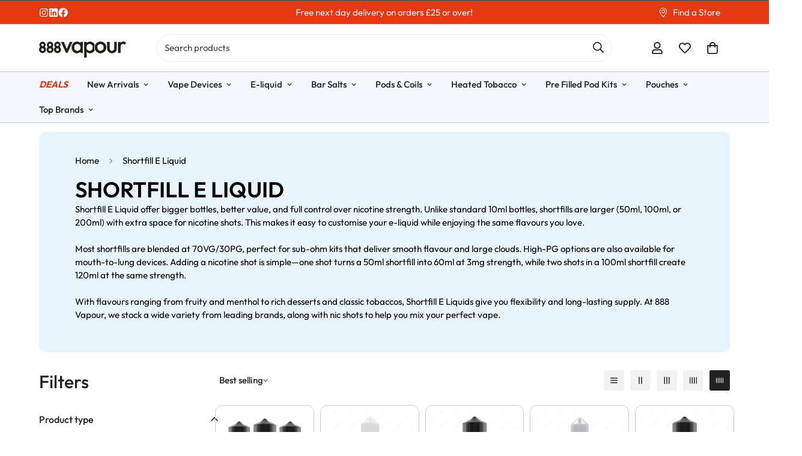

--- FILE ---
content_type: text/css
request_url: https://888vapour.com/cdn/shop/t/87/assets/component-collection-card.css?v=52440124875738922471737375240
body_size: 233
content:
.m-collection-card__inner{position:relative;cursor:pointer;backface-visibility:hidden;transform:translate3d(0, 0, 0)}.m-collection-card__info{margin-top:16px}.m-collection-card--inside .m-collection-card__info{position:absolute;left:0;right:0;bottom:0;padding:20px 30px;margin-top:0}.m-collection-card--inside .m-collection-card__info p{margin-top:0}@media screen and (max-width: 1023px){.m-collection-card--inside .m-collection-card__info{padding:20px}}@media screen and (max-width: 767px){.m-collection-card--inside .m-collection-card__info{position:static;padding:12px 0 0}}.m-collection-card__image{overflow:hidden;position:relative}.m-collection-card__image .m-image,.m-collection-card__image svg{transition:1.5s all cubic-bezier(0.19, 1, 0.22, 1)}.m-collection-card__title{margin-bottom:16px;font-size:20px;line-height:1.5;font-weight:500}.m-collection-card__title sup{color:inherit}@media screen and (max-width: 767px){.m-collection-card__title{font-size:18px;margin-bottom:12px}}.m-collection-card--inside .m-collection-card__title{font-size:24px;margin-bottom:2px}@media screen and (max-width: 1023px){.m-collection-card--inside .m-collection-card__title{font-size:20px}}@media screen and (max-width: 767px){.m-collection-card--inside .m-collection-card__title{font-size:18px}}.m-collection-card--standard .m-collection-card__title{margin-bottom:2px}.m-collection-card--standard .m-collection-card__title sup{font-size:12px;font-weight:600;top:-6px}.m-collection-card__link{color:rgb(var(--color-foreground))}.m-collection-card__product-count{color:rgb(var(--color-foreground-secondary))}.m-collection-card--boxed .m-collection-card__inner{height:100%}.m-collection-card--boxed .m-collection-card__inner{padding:16px}@media screen and (min-width: 768px){.m-collection-card--boxed .m-collection-card__inner{padding:16px}}@media screen and (min-width: 1024px){.m-collection-card--boxed .m-collection-card__inner{padding:20px}}.m-collection-card--boxed:hover .m-collection-card__title{text-decoration:underline}.m-collection-card--inside .m-button{transition:var(--m-duration-default, 0.25s) all;padding:0;border-radius:50%;display:none;width:45px;height:45px;margin-top:10px}@media screen and (min-width: 768px){.m-collection-card--inside .m-button{display:inline-flex}}.m-collection-card--inside:hover .m-button{background:rgb(var(--color-button-hover));color:rgb(var(--color-button-text-hover))}.m-collection-card--inside .m-collection-card__info.m\:text-left{display:grid;grid-template-areas:"title title title button" "count count count button"}.m-collection-card--inside .m-collection-card__info.m\:text-left .m-collection-card__title{grid-area:title}.m-collection-card--inside .m-collection-card__info.m\:text-left .m-collection-card__product-count{grid-area:count}.m-collection-card--inside .m-collection-card__info.m\:text-left .m-button{grid-area:button;align-self:center;justify-self:end;margin-top:0}.m-collection-card--inside-2 .m-collection-card__info{position:absolute;left:0;right:0;bottom:0;padding:30px 20px;margin-top:0}@media screen and (max-width: 1023px){.m-collection-card--inside-2 .m-collection-card__info{padding:20px}}
.m-collection-card--boxed > a{display: flex;flex-direction: column; position:relative; border-radius:12px;justify-content:space-between;gap:10px; }.box-card{}.m-collection-card__title{font-size: 1.6rem; font-weight:600; line-height: 1.2; text-decoration:none;margin-bottom:5px;}.m-collection-card--boxed > a:hover .m-collection-card__title{text-decoration:none;}
.latest-deal .swiper--equal-height .swiper-slide{height:100%;}
@media screen and (max-width: 767px) {
    .collection-slide .m-mixed-layout--mobile-grid .m-mixed-layout__inner {
          grid-template-columns: repeat(var(--grid-columns-mobile, 3), minmax(0, 1fr));
    }
  .m-collection-card__title{font-size: 1.4rem; line-height: 1.2; text-decoration:none;margin-bottom:5px;}
  .m-collection-card__subtitle{display:none}
}
@media screen and (max-width: 580px) {
    .m-collection-card__title{font-size: 1.2rem;}
}

--- FILE ---
content_type: text/css
request_url: https://888vapour.com/cdn/shop/t/87/assets/collection-list.css?v=86911894569776905471735278430
body_size: -59
content:
@media screen and (min-width: 1280px){.m-collection-list [data-enable-slider=true] .swiper-container{margin-top:calc(var(--row-gap)*-1);margin-bottom:calc(var(--row-gap)*-1)}.m-collection-list [data-enable-slider=true] .swiper-slide{padding-top:var(--row-gap);padding-bottom:var(--row-gap)}}.m-collection-list .m-section__header{position:relative;width:100%}.m-collection-list__content{width:100%}[data-enable-slider=true] .m-collection-list__content{width:130vw}@media screen and (min-width: 768px){[data-enable-slider=true] .m-collection-list__content{width:auto;flex:1;margin-right:-150px;margin-left:0}}@media(min-width: 1920px){[data-enable-slider=true] .m-collection-list__content{margin-right:-200px}}@media screen and (max-width: 767px){[data-mobile-disable-slider=true] .m-collection-list__content{width:100%}}[data-expanded=false] .m-collection-list__content{margin-right:0 !important}.m-collection-list__controls .swiper-pagination{margin-top:0;position:static !important}.m-collection-list__controls .m-slider-controls__button{flex:0 0 auto}.m-collection-list__inner{display:flex;flex-flow:row wrap}@media screen and (min-width: 768px){.m-collection-list--grid .m-collection-list__controls--top{position:absolute;display:flex;align-items:center;top:0;right:0;height:100%}.m-collection-list--grid .m-collection-list__controls--top .m-slider-controls{margin-top:0}}.m-collection-list--grid .m-slider-controls--bullets .m-slider-controls__button{width:30px;height:30px;border:none;margin:0;background:none;color:rgba(var(--text-black), 1);transition:all var(--m-duration-default, 0.25s) ease;transform:translateZ(0);backface-visibility:hidden;box-shadow:none}.m-collection-list--grid .m-slider-controls--bullets .m-slider-controls__button svg{transform:translateZ(0);backface-visibility:hidden}.m-collection-list--grid .m-slider-controls--bullets .m-slider-controls__button:hover{transform:scale3d(1.3, 1.3, 1.3)}.m-collection-list--grid .m-slider-controls--bullets .m-slider-controls__button:hover svg{transform:translateZ(0)}@media screen and (max-width: 767px){.m-collection-list--grid .m-slider-controls{padding-left:15px;padding-right:15px}}@media screen and (min-width: 1280px){.m-collection-list--left-side .m-collection-list__wrapper{display:flex}.m-collection-list--left-side .m-section__header{width:25%;margin-bottom:0;padding-right:40px}.m-collection-list--left-side .m-collection-list__content{width:75%}}@media screen and (min-width: 1536px){.m-collection-list--left-side .m-section__header{width:20%;padding-right:80px}.m-collection-list--left-side .m-collection-list__content{width:80%}}@media screen and (max-width: 1279px){.m-collection-list .m-slider-controls{margin-top:30px}}@media screen and (max-width: 767px){.m-collection-list{position:relative}.m-collection-list .m-section__header{position:static}.m-collection-list__controls{position:absolute;bottom:0;left:0;right:0;top:auto;height:auto;z-index:11;text-align:center}.m-collection-list__wrapper{position:relative}.m-collection-list__content{position:static}.m-collection-list [data-show-controls=true][data-mobile-disable-slider=false][data-mobile-hide-controls=false]{padding-bottom:70px}.m-collection-list [data-show-controls=true][data-mobile-disable-slider=false][data-mobile-hide-controls=false].m-hide-control-mobile{padding-bottom:0}}.m-collection-banner__inner{position:relative}.m-collection-banner__content{padding:32px 16px;display:grid}.m-collection-banner__title{font-size:24px;line-height:1.3333;align-self:end}@media screen and (min-width: 768px){.m-collection-banner__title{font-size:36px}}.m-collection-banner__description{align-self:end}.m-collection-banner__collection-name{font-size:18px;line-height:1.4;font-weight:500;margin-top:16px;display:block}.m-collection-banner__collection-name sup{color:inherit;font-size:12px;font-weight:600;line-height:1.4}@media screen and (min-width: 1280px){.m-collection-banner__collection-name{font-size:20px}}

--- FILE ---
content_type: application/x-javascript
request_url: https://app.sealsubscriptions.com/shopify/public/status/shop/888-vapour-ltd.myshopify.com.js?1769079397
body_size: -370
content:
var sealsubscriptions_settings_updated='1768564700c';

--- FILE ---
content_type: text/javascript
request_url: https://888vapour.com/cdn/shop/t/87/assets/compare-product.js?v=140858032008835558281735117363
body_size: 283
content:
class CompareProduct{constructor(){this.storageKey="m-compare-products",this.products=[],this.productNodes={},this.pageTemplate="page.product-compare",this.addedClass="added-to-compare",this.selectors={container:".m-compare-page-content__wrapper",noProducts:".m-compare-no-products",wrapper:".m-compare-card",item:".m-product-card",compareButton:".m-compare-button",compareText:".m-compare-button-text",removeButton:".m-compare-remove-button",count:".m-compare-count"},this.products=Array.from(new Set(Array.from(JSON.parse(localStorage.getItem(this.storageKey))||[]))),this.isComparePage=MinimogSettings.template===this.pageTemplate,this.init()}init=()=>{this.isComparePage&&(this.renderComparePage(),this.addEventToRemoveButtons()),this.setCompareButtonsState(),this.addEventToCompareButtons(),this.updateCompareCount()};saveToStorage=()=>{this.products=Array.from(new Set(this.products)),localStorage.setItem(this.storageKey,JSON.stringify(this.products))};addToCompare(handle){handle&&this.products.indexOf(handle)===-1&&(this.products.push(handle),this.saveToStorage())}removeFromCompare(handle){this.products=this.products.filter(hdl=>hdl!==handle),this.saveToStorage()}setCompareButtonsState=()=>{document.querySelectorAll(this.selectors.compareButton).forEach(btn=>{const prodHandle=btn&&btn.dataset.productHandle;this.products.indexOf(prodHandle)>=0&&btn&&!btn.classList.contains(this.addedClass)&&this.toggleButtonState(btn,!0)})};updateCompareCount=()=>{const size=this.products.length;[...document.querySelectorAll(this.selectors.count)].forEach(elem=>{elem.textContent=size,size<1?elem.classList.add("m:hidden"):elem.classList.remove("m:hidden")})};addEventToCompareButtons=()=>{addEventDelegate({selector:this.selectors.compareButton,handler:(e,btn)=>{e.preventDefault();const productHandle=btn&&btn.dataset.productHandle;if(productHandle){const active=!btn.classList.contains(this.addedClass);this.toggleButtonState(btn,active),this.updateCompareCount(),document.querySelectorAll(this.selectors.compareButton).forEach(btnItem=>{if(btnItem&&btnItem.dataset.productHandle===productHandle&&btnItem!==btn){const isAdded=!btnItem.classList.contains(this.addedClass);this.toggleButtonState(btnItem,isAdded)}})}}})};toggleButtonState=(btn,active)=>{const productHandle=btn&&btn.dataset.productHandle,compareText=btn&&btn.querySelector(this.selectors.compareText);if(active?(this.addToCompare(productHandle),btn.classList.add(this.addedClass)):(this.removeFromCompare(productHandle),btn.classList.remove(this.addedClass)),compareText){const temp=compareText.dataset.revertText;compareText.dataset.revertText=compareText.textContent,compareText.textContent=temp}};addEventToRemoveButtons=()=>{addEventDelegate({selector:this.selectors.removeButton,handler:(e,btn)=>{e.preventDefault();const prod=btn&&btn.closest(this.selectors.wrapper);prod&&prod.remove();const productHandle=btn&&btn.dataset.productHandle;productHandle&&(this.removeFromCompare(productHandle),this.updateCompareCount(),this.products.length||this.showNoProductsMessage())}})};renderComparePage=async()=>{const container=document.querySelector(this.selectors.container);if(container){let noItemAvailable=!0;if(this.products.length){const promises=this.products.map(async hdl=>{const prodHTML=await fetchCache(`/products/${hdl}?view=compare`),item=document.createElement("DIV");item.classList.add("m:hidden","m:column","m-compare-card"),item.innerHTML=prodHTML,item.querySelector(this.selectors.item)&&(noItemAvailable=!1,this.productNodes[hdl]=item)});await Promise.all(promises),this.products.forEach(hdl=>{const prodNode=this.productNodes[hdl];prodNode&&(container.appendChild(prodNode),prodNode.classList.remove("m:hidden"))})}noItemAvailable&&this.showNoProductsMessage(),container.classList.add("is-visible")}};showNoProductsMessage=()=>{const container=document.querySelector(this.selectors.container),noProducts=document.querySelector(this.selectors.noProducts);container.classList.add("m:hidden"),noProducts.classList.remove("m:hidden")}}MinimogTheme.CompareProduct=new CompareProduct;
//# sourceMappingURL=/cdn/shop/t/87/assets/compare-product.js.map?v=140858032008835558281735117363


--- FILE ---
content_type: text/javascript
request_url: https://888vapour.com/cdn/shop/t/87/assets/collection-list.js?v=103659860927239199771735297812
body_size: 193
content:
if(!customElements.get("m-collection-list")){class MCollectionList extends HTMLElement{constructor(){super()}connectedCallback(){this.selectors={slideControls:".m-slider-controls",slideContainer:".m-mixed-layout__wrapper",slideInner:".m-mixed-layout__inner"},this.classes={grid:"m:grid",hidden:"m:hidden",swiper:"swiper-container",swiperWrapper:"swiper-wrapper"},this.domNodes=queryDomNodes(this.selectors,this),this.slider=!1,this.enableSlider=this.dataset.enableSlider==="true",this.items=this.dataset.items,this.total=this.dataset.total,this.autoplay=this.dataset.autoplay==="true",this.autoplaySpeed=this.dataset.autoplaySpeed,this.paginationType=this.dataset.paginationType,this.expanded=this.dataset.expanded==="true",this.mobileDisableSlider=this.dataset.mobileDisableSlider==="true",this.init(),document.addEventListener("matchMobile",()=>{this.init()}),document.addEventListener("unmatchMobile",()=>{this.init()})}init(){this.enableSlider&&(MinimogTheme.config.mqlMobile&&this.mobileDisableSlider?this.destroySlider():this.initSlider())}initSlider(){const{slideContainer,slideControls,slideInner}=queryDomNodes(this.selectors,this),prevButton=slideControls&&slideControls.querySelector(".m-slider-controls__button-prev"),nextButton=slideControls&&slideControls.querySelector(".m-slider-controls__button-next"),paginationIcon='<svg width="65px" height="65px" viewBox="0 0 72 72" aria-hidden="true" xmlns="http://www.w3.org/2000/svg"><circle class="time" stroke-width="5" fill="none" stroke-linecap="round" cx="33" cy="33" r="28"></circle></svg>';this.options={slidesPerView:3,loop:!0,slidesPerGroup:1,showNavigation:!0,showPagination:!0,parallax:!0,autoplay:this.autoplay?{delay:parseInt(this.autoplaySpeed)*1e3}:!1,pagination:this.paginationType=="fraction"?{el:this.querySelector(".swiper-pagination"),clickable:!0,type:"fraction"}:{el:this.querySelector(".swiper-pagination"),clickable:!0,bulletClass:"m-dot",bulletActiveClass:"m-dot--active",renderBullet:function(index,className){return'<span class="'+className+'">'+paginationIcon+"</span>"}},navigation:nextButton||prevButton?{nextEl:nextButton&&nextButton,prevEl:prevButton&&prevButton}:!1,autoHeight:!0,breakpoints:{480:{slidesPerView:3},768:{slidesPerView:parseInt(this.items)>=3?4:parseInt(this.items)},1280:{slidesPerView:this.expanded&&this.total>this.items?parseInt(this.items)+1:parseInt(this.items)}}},typeof this.slider!="object"&&(slideContainer.classList.add(this.classes.swiper),slideInner.classList.remove(this.classes.grid),slideInner.classList.add(this.classes.swiperWrapper),slideControls&&slideControls.classList.remove(this.classes.hidden),this.slider=new MinimogLibs.Swiper(slideContainer,this.options))}destroySlider(){const{slideContainer,slideControls,slideInner}=queryDomNodes(this.selectors,this);slideContainer.classList.remove(this.classes.swiper),slideInner.classList.remove(this.classes.swiperWrapper),slideInner.classList.add(this.classes.grid),slideControls&&slideControls.classList.add(this.classes.hidden),typeof this.slider=="object"&&(this.slider.destroy(),this.slider=!1)}}customElements.define("m-collection-list",MCollectionList)}
//# sourceMappingURL=/cdn/shop/t/87/assets/collection-list.js.map?v=103659860927239199771735297812


--- FILE ---
content_type: application/x-javascript
request_url: https://cdn-app.sealsubscriptions.com/shopify/public/js/sealsubscriptions-main.js?shop=888-vapour-ltd.myshopify.com&1768564700c
body_size: 33184
content:
if(void 0===window.sealsubsloaded||null===document.getElementById("seal-subs-loaded")){try{window.sealsubsloaded=!0;var sealElm542=document.createElement("div");sealElm542.id="seal-subs-loaded",sealElm542.style.cssText="display:none;",document.body.appendChild(sealElm542)}catch(t){console.error(t)}!function(){if("boolean"==typeof window.disableSealSubscriptionsApp&&!0===window.disableSealSubscriptionsApp)return console.log("Seal Subscriptions app was disabled by the window.disableSealSubscriptionsApp variable."),!0;var t=!0;"/"==location.pathname&&(console.log("hide widgets on home page"),t=!1);var e={widget_ac_show_savings_badge:"true",one_time_option_on_top:"true",subscription_widget_design:"default"};!function(){var i=[{id:34041,name:"V4 Vapour",option:"Subscribe and deliver every",type:"subscription_or_purchase",default_option:"one_time",interval_unit:"day",apply_discount:"true",discount_percent:"5",discount_description:"You will get a 5% discount on every next order.",product_target_type:"specific_products",payment_type:"invoice",is_membership:"false",selling_plan_group_id:"",intervals:[7,14,21,28,60],selling_plans:[],products:{s7260175106243:{id:"7260175106243",title:"Aniseed V4 Vapour 50/50 E-liquid",handle:"v4-aniseed-eliquid",discount_hash:"OUyZj0Ek1zqTNnjlphZCY00T6i1XQ5gVCtxpsMBLisk="},s7264220872899:{id:"7264220872899",title:"Apple & Blackcurrant  V4 Vapour 100ml Shortfill E-liquid",handle:"apple-blackcurrant-100ml-shortfill-e-liquid",discount_hash:"NpwG61P/K3FrnCGZDVmQzOvSINPKw9fhqyNefVsexNk="},s7260175171779:{id:"7260175171779",title:"Apple & Pear V4 Vapour 50/50 E-liquid",handle:"v4-apple-pear-eliquid",discount_hash:"DT24aXmdWvZh96ZEqvwaMqWIMfSEhJBVzXqAEQknS6s="},s14976840368501:{id:"14976840368501",title:"Apple - Zero Nicotine V4 Vapour 50/50 E-liquid",handle:"v4-v4pour-apple-0mg",discount_hash:"vVaqzmT8/daD1xCIi3kIrnvCyUVw0J2d8Q3lXb7I+EY="},s14976840302965:{id:"14976840302965",title:"Apple Pear - Zero Nicotine V4 Vapour 50/50 E-liquid",handle:"v4-v4pour-apple-pear-0mg",discount_hash:"GfGMvu0mQoZyYJZytXWeIozzbsUvVTjTLF+J9dO5S9g="},s7260175139011:{id:"7260175139011",title:"Apple V4 Vapour 50/50 E-liquid",handle:"v4-apple-eliquid",discount_hash:"+UiDnor4Akv5KsJUFHu/dYS2t/i8w9v/3Z4L5DqJHOo="},s7264223199427:{id:"7264223199427",title:"Banana Ice V4 Vapour 120ml Shortfill E-liquid",handle:"banana-ice-120ml-shortfill-e-liquid",discount_hash:"gOljztZHoLGKltDyppj3AjTBuD8d6mEQYdSvTRuO9zE="},s7260175204547:{id:"7260175204547",title:"Banana V4 Vapour 50/50 E-liquid",handle:"v4-banana-eliquid",discount_hash:"ja53s54dNHfx/DSY+rB6bEbWLbsMrEl74GLlhwHZsUs="},s7260175237315:{id:"7260175237315",title:"Black Grape & Lime Soda  V4 Vapour 50/50 E-liquid",handle:"v4-black-grape-lime-soda-eliquid",discount_hash:"ymG2ODM0mrn0T2aFz1gzyS1/7JWdSAYwRymDd2aZ4ig="},s7263875498179:{id:"7263875498179",title:"Black Grape V4 Vapour Nic Salt",handle:"v4-salt-black-grape",discount_hash:"hap2N8xspb8cllVfcmd2o15LVVFkeTxGCgYNVM3KzFY="},s14976840237429:{id:"14976840237429",title:"Blackberry Aniseed Menthol - Zero Nicotine V4 Vapour 50/50 E-liquid",handle:"v4-black-a-m-0mg",discount_hash:"zUwmjxkS/9JcSJoPpnYosC7bcCBXU0539mvC5aLE1HI="},s14976840270197:{id:"14976840270197",title:"Blackberry Grape Lime - Zero Nicotine V4 Vapour 50/50 E-liquid",handle:"v4-v4pour-black-grape-lime-0mg",discount_hash:"UCZtxu/G8Sx4+KOONBAoR9xU8LHxC2H7ZVycjhnhh1E="},s7260175302851:{id:"7260175302851",title:"Blackcurrant & Aniseed Menthol V4 Vapour 50/50 E-liquid",handle:"v4-black-am-eliquid",discount_hash:"UO9s/JZ9015VqsV3vUff29WK2oD/x/KEtDhDcx9nL50="},s7263875465411:{id:"7263875465411",title:"Blackcurrant Ice V4 Vapour Nic Salt",handle:"v4-salt-blackcurrant-ice",discount_hash:"9YrzoIRxR5SBdR/kVosUN8D2JSv9C7vMB9xxXkXscgs="},s14976840171893:{id:"14976840171893",title:"Blackcurrant Menthol - Zero Nicotine V4 Vapour 50/50 E-liquid",handle:"v4-v4pour-blackcurrant-menthol-0mg",discount_hash:"g4E0sTDKOf/R4D/telLaPhg+Qe4uJ1sfZnsc4x+0MHU="},s7260175335619:{id:"7260175335619",title:"Blackcurrant Menthol V4 Vapour 50/50 E-liquid",handle:"v4-blackcurrant-menthol-eliquid",discount_hash:"DWBeRISe4cxkIrPHkGNek7CQeF7En4u5Ve90pE2qP6Q="},s7260175270083:{id:"7260175270083",title:"Blackcurrant V4 Vapour 50/50 E-liquid",handle:"v4-blackcurrant-eliquid",discount_hash:"OClkzoS7h10U5cbCMx057IPhWycpIfaFlQ4WH7jkZWo="},s14976840139125:{id:"14976840139125",title:"Blackjack - Zero Nicotine V4 Vapour 50/50 E-liquid",handle:"v4-blackjack-0mg",discount_hash:"ghg3AeOJuFa1kvI6q4aqHshT4cxrCcNSpqrZOfPYOLU="},s7260175368387:{id:"7260175368387",title:"Blackjack V4 Vapour 50/50 E-liquid",handle:"v4-blackjack-eliquid",discount_hash:"p3LPEN2Rw2gxVxCDR/+9aDzbWT5GF7Kfy8cw009H8pQ="},s7260175401155:{id:"7260175401155",title:"Blue Raspberry Bubblegum V4 Vapour 50/50 E-liquid",handle:"v4-blue-raz-bubblegum-eliquid",discount_hash:"1MlssyaxWMT+kMkDcG0qTZiuyKKoxZxNcsdj5abHTw0="},s14976840073589:{id:"14976840073589",title:"Blueberry - Zero Nicotine V4 Vapour 50/50 E-liquid",handle:"v4-v4pour-blueberry-0mg",discount_hash:"y01+Mg0r7CGXOvoZ2YHA2IUr86xFLmnXqumWKu8GHiY="},s14976840008053:{id:"14976840008053",title:"Blueberry Candyfloss - Zero Nicotine V4 Vapour 50/50 E-liquid",handle:"v4-v4pour-blueberry-candyfloss-0mg",discount_hash:"ncor2O1516CBpJZWKNDJU/6cer6BOYRzGMeQMxYbeU8="},s7260175499459:{id:"7260175499459",title:"Blueberry Candyfloss V4 Vapour 50/50 E-liquid",handle:"v4-blueberry-candyfloss-eliquid",discount_hash:"wEvbTVfaqatVZTdmU32SZQeAk2FiI0TrmngRrnYmHRM="},s7263875530947:{id:"7263875530947",title:"Blueberry Ice V4 Vapour Nic Salt",handle:"v4-salt-blueberry-ice",discount_hash:"XY6WZL2NlUvYGZuy/vOHaFKPnNI7l0ooVq3QgOaD8Y8="},s14976840106357:{id:"14976840106357",title:"Blueberry Raz Bubblegum - Zero Nicotine V4 Vapour 50/50 E-liquid",handle:"v4-v4pour-blue-raz-bubblegum-0mg",discount_hash:"Sw1VEXwpCZfdB4usgRDHPS2PbzdQQ50KZgIzhONN4l0="},s7260175433923:{id:"7260175433923",title:"Blueberry V4 Vapour 50/50 E-liquid",handle:"v4-blueberry-eliquid",discount_hash:"LAQqK0ohBqKqwHy0ogHTV5WNJovWPPFnkI59tAV9S4M="},s14976839942517:{id:"14976839942517",title:"Bubblegum - Zero Nicotine V4 Vapour 50/50 E-liquid",handle:"v4-v4pour-bubblegum-0mg",discount_hash:"05POHAsBYrFWk61RhqyvD872xUJv3DqrUhgkdMtJrz4="},s7260175532227:{id:"7260175532227",title:"Bubblegum V4 Vapour 50/50 E-liquid",handle:"v4-bubblegum-eliquid",discount_hash:"e+4RMZ3E87l36CHWJ49qZ2vsGsmIftVdAEpMtDA3hnQ="},s14976839909749:{id:"14976839909749",title:"Butterscotch - Zero Nicotine V4 Vapour 50/50 E-liquid",handle:"v4-v4pour-butterscot-0mg",discount_hash:"OzAZ6VslwKaq5PL0rBCoMZRS7VPrZIl8Zh7w2qDZneg="},s7260175564995:{id:"7260175564995",title:"Butterscotch V4 Vapour 50/50 E-liquid",handle:"v4-butterscotch-eliquid",discount_hash:"uCaEA7UeDK8ML5HD0gxvSSpDmkGMiKH8M3u7hplnjjY="},s7263875563715:{id:"7263875563715",title:"Cappuccino V4 Vapour Nic Salt",handle:"v4-salt-cappuccino",discount_hash:"w7cGchFzyAgmbMYzeEfdlUktWkgtKXGyPs/cDDWFHWE="},s14976839844213:{id:"14976839844213",title:"Carabacco - Zero Nicotine V4 Vapour 50/50 E-liquid",handle:"v4-v4pour-carabacco-0mg",discount_hash:"mO7rELS/vqXSCMN8V3QrQDv2Tp04YX9HbfJW8inFJYo="},s7260175597763:{id:"7260175597763",title:"Carabacco V4 Vapour 50/50 E-liquid",handle:"v4-carabacco-eliquid",discount_hash:"lqfugK0z1QXGo2tRpJKY8WvoUjzotRJamGuJxogmfi4="},s7260175663299:{id:"7260175663299",title:"Cherry & Blue Razz Ice V4 Vapour 50/50 E-liquid",handle:"v4-cherry-blue-raspberry-eliquid",discount_hash:"7q3vk37KZ/h9xwm5n6V5P+/A9GdIl8zKbVcntUZ9JMw="},s14976839745909:{id:"14976839745909",title:"Cherry - Zero Nicotine V4 Vapour 50/50 E-liquid",handle:"v4-v4pour-cherry-0mg",discount_hash:"juktIaVDojB1COAOwWeEax8/Sy+msPB1DvN/186yATs="},s14976839713141:{id:"14976839713141",title:"Cherry Blue Raz - Zero Nicotine V4 Vapour 50/50 E-liquid",handle:"v4-v4pour-cherry-blue-raz-0mg",discount_hash:"jWmLDD9Q8H+cVi0L4OgS02CaUlYFn5RsoNWgNmMVS6w="},s7263875596483:{id:"7263875596483",title:"Cherry Ice V4 Vapour Nic Salt",handle:"v4-salt-cherry-ice",discount_hash:"xvOut9SKPv6bsDM7aqbBgeurHVGf0HOEvbVRybTEwd8="},s14976839614837:{id:"14976839614837",title:"Cherry Menthol - Zero Nicotine V4 Vapour 50/50 E-liquid",handle:"v4-v4pour-cherry-menthol-0mg",discount_hash:"Z6tbFLAtW2KSDuX7pvKTthjQZHzBDPgU4lFIdutYww0="},s7260175696067:{id:"7260175696067",title:"Cherry Menthol V4 Vapour 50/50 E-liquid",handle:"v4-cherry-menthol-eliquid",discount_hash:"pQ2iot6M0+Tg7BwKHM+nXCINhmHZzuxiVoZqyYaPSxc="},s7260175630531:{id:"7260175630531",title:"Cherry V4 Vapour 50/50 E-liquid",handle:"v4-cherry-eliquid",discount_hash:"6EcbzxPujyzDHSv/FDiqCGlsQUtnWG2wxPgDD1w28oQ="},s7264232276163:{id:"7264232276163",title:"Cherryade V4 Vapour 100ml Shortfill E-liquid",handle:"cherryade-100ml-shortfill-e-liquid",discount_hash:"QkpTB0OkuYiBYShBF4oosFRlBFhZHFpbbVp+8JhGOlE="},s7263931793603:{id:"7263931793603",title:"Cherryade V4 Vapour 50ml Shortfill E-liquid",handle:"cherryade-shortfill",discount_hash:"B776FDKr2Bxam+v18HRU2dsKGceAHK9VsjGPmm5MCIs="},s14976839582069:{id:"14976839582069",title:"Coffee - Zero Nicotine V4 Vapour 50/50 E-liquid",handle:"v4-v4pour-coffee-0mg",discount_hash:"xbwIHfuvgaka5tK2l19+UYNEDg/lhHxpdusoOL9XoTE="},s7260175761603:{id:"7260175761603",title:"Coffee V4 Vapour 50/50 E-liquid",handle:"v4-coffee-eliquid",discount_hash:"lAUjDWc218cMpcYUN38dR0r/1/LVXqPzDtrpzk9G3Fo="},s14976839549301:{id:"14976839549301",title:"Cola - Zero Nicotine V4 Vapour 50/50 E-liquid",handle:"v4-v4pour-cola-0mg",discount_hash:"kDkUtiZp6/UthACNX4mkCRijZr7993wiR69WDxpK3wA="},s7260175794371:{id:"7260175794371",title:"Cola V4 Vapour 50/50 E-liquid",handle:"v4-cola-eliquid",discount_hash:"ZvGIpZuxTyYXgD7yScIZPiYglZtTIPfKCJtLnVJ9fkA="},s7260175827139:{id:"7260175827139",title:"Cool Mint V4 Vapour 50/50 E-liquid",handle:"v4-cool-mint-eliquid",discount_hash:"t00MmE21p/uuWgBEnn0Pa1ykrB1aSxRXkFqsz+H+g5U="},s7264235978947:{id:"7264235978947",title:"Cotton Candy Ice V4 Vapour 100ml Shortfill E-liquid",handle:"cotton-candy-ice-100ml-shortfill-e-liquid",discount_hash:"UUBWnCDFUmBgOcdaq4GLphp8xv2P8vwmXOTxC1mdmFk="},s7263875629251:{id:"7263875629251",title:"Cream V4 Vapour Nic Salt",handle:"v4-salt-cream",discount_hash:"KTXkdxBV3+gyO3Vjxp6LOd8ADCGlyFMe10hX7t67sB8="},s7263875662019:{id:"7263875662019",title:"Custard V4 Vapour Nic Salt",handle:"v4-salt-custard",discount_hash:"671X1qodNz7hmftCl7VhQpz04vpg4BbxZK/75MU0taw="},s14976839385461:{id:"14976839385461",title:"Fruit Gummies - Zero Nicotine V4 Vapour 50/50 E-liquid",handle:"v4-v4pour-fruit-gummies-0mg",discount_hash:"kI6+AZKJ5BYFNX+vySGnslXo1VqWiHw5A28NdtcEWSo="},s7260175859907:{id:"7260175859907",title:"Fruit Gummies V4 Vapour 50/50 E-liquid",handle:"v4-fruit-gummies-eliquid",discount_hash:"ofXuJq4JbUe6Tc8tivcvy8egUZg0s9M8lNc7rP/JJr8="},s14976839156085:{id:"14976839156085",title:"Fruit Salad - Zero Nicotine V4 Vapour 50/50 E-liquid",handle:"v4-v4pour-fruit-sal-0mg",discount_hash:"psie4F7IKFCiQ10GSWfEu7UdYKh8GeeqaFys1tEJ0MY="},s7260175892675:{id:"7260175892675",title:"Fruit Salad V4 Vapour 50/50 E-liquid",handle:"v4-fruit-salad-eliquid",discount_hash:"VyYeKaxMhLrDSkg1B/+cOw904xT1S40pRZ6ij1mwAuU="},s14976838861173:{id:"14976838861173",title:"Fruity Mix - Zero Nicotine V4 Vapour 50/50 E-liquid",handle:"v4-v4pour-fruity-mix-0mg",discount_hash:"klsphbeHcICM3FAU3ubj7Vbikk7r6B7XfZao2g5sTpA="},s7260175925443:{id:"7260175925443",title:"Fruity Mix V4 Vapour 50/50 E-liquid",handle:"v4-fruity-mix-eliquid",discount_hash:"N3bmK9sUn8jQLrUACRLxXkHGBnQzyrKqxIbUx1OLA9o="},s14976838599029:{id:"14976838599029",title:"Grape - Zero Nicotine V4 Vapour 50/50 E-liquid",handle:"v4-v4pour-grape-0mg",discount_hash:"dPH5JGmcSR+zuetKpa9xbF/NFblMrr1YytwJXZgGPWE="},s7135851249859:{id:"7135851249859",title:"Grape E-Liquid",handle:"v4pour-grape-eliquid",discount_hash:"n/tDgJriIf9hk7P8WRYN/ODeejP1OR4/kEUXX6f5Rsk="},s7260175958211:{id:"7260175958211",title:"Grape V4 Vapour 50/50 E-liquid",handle:"v4-grape-eliquid",discount_hash:"wRnfImzH4KZSD2MjnBvTUX0xT3oC8fQGDZzeo171NQM="},s14976836632949:{id:"14976836632949",title:"Heizen B - Zero Nicotine V4 Vapour 50/50 E-liquid",handle:"v4-v4pour-heizen-b-0mg",discount_hash:"d149bis9+j93e9yww0WA6Lz2JBSyXvg4TYWZO09FCKs="},s8269635551526:{id:"8269635551526",title:"Heizen B V4 Vapour 50/50 E-liquid",handle:"v4-vapour-heizen-b",discount_hash:"xzPQKxRT1xwyh8p2Axy5R9OLE7HsNTJU20ktvXWpQAU="},s7263875694787:{id:"7263875694787",title:"I-Brew V4 Vapour Nic Salt",handle:"v4-salt-iron-brew",discount_hash:"W4gqx9r4Bkl1X9omD/locPA4jUuLBeX7Tb3w5eNOX6Y="},s7260175990979:{id:"7260175990979",title:"Ice Drop V4 Vapour 50/50 E-liquid",handle:"v4-ice-drop-eliquid",discount_hash:"9XNScWo1BRQd1fPaDUmgjnSvKBIwoU3xu5cEntcMzyY="},s7260176056515:{id:"7260176056515",title:"Lemon & Lime V4 Vapour 50/50 E-liquid",handle:"v4-lemon-lime-eliquid",discount_hash:"t7cXq4FZeks3+P3dZTznaAaVjFcJHBDrDkxsCbHmTdE="},s14976838304117:{id:"14976838304117",title:"Lemon - Zero Nicotine V4 Vapour 50/50 E-liquid",handle:"v4-v4pour-lemon-0mg",discount_hash:"l/vIP7RCqi0ac91bEIR+EmT190KhbrOqwITQhtJQQNw="},s7260176089283:{id:"7260176089283",title:"Lemon Doughnut V4 Vapour 50/50 E-liquid",handle:"v4-lemon-donut-eliquid",discount_hash:"ZkryDgmj/NDn2OxwgAx/tNzVy1D0Z5ZkXj8B1/QnEYY="},s14976838041973:{id:"14976838041973",title:"Lemon Lime - Zero Nicotine V4 Vapour 50/50 E-liquid",handle:"v4-v4pour-lemon-lime-0mg",discount_hash:"KgzZNiFreQWMxL8MSuq8d0UrEcBIPpPgvmGLR012prU="},s7263931859139:{id:"7263931859139",title:"Lemon Sherbet V4 Vapour 50ml Shortfill E-liquid",handle:"lemon-sherbet-shortfill",discount_hash:"0Ql2YBP5jSHMkHXHIqSHizSoPmlu9RPNT/pb3QBWWx4="},s7260176023747:{id:"7260176023747",title:"Lemon V4 Vapour 50/50 E-liquid",handle:"v4-lemon-eliquid",discount_hash:"oDg0WPorjamHjTHOZyR0BQm7prHsok0dlaOAZUGOSzA="},s7263875727555:{id:"7263875727555",title:"Lemonade V4 Vapour Nic Salt",handle:"v4-salt-lemonade",discount_hash:"twPVrR/C1rrvpyPsWAE0HliIgfn+lgshJ+bxNsLbVgI="},s14976837845365:{id:"14976837845365",title:"Mango - Zero Nicotine V4 Vapour 50/50 E-liquid",handle:"v4-v4pour-mango-0mg",discount_hash:"AzGN2FjflUUynN9DQEopp8ThkQUBlzNa6F/pFe3QDA8="},s7260176122051:{id:"7260176122051",title:"Mango V4 Vapour 50/50 E-liquid",handle:"v4-mango-eliquid",discount_hash:"OiJNmAgA7nkDszopZ+EzbYTWyX1NJ8r3CN8h92RRYF8="},s7263875760323:{id:"7263875760323",title:"Mango V4 Vapour Ice Nic Salt",handle:"v4-salt-mango-ice",discount_hash:"B/int3CO/HO1x6kkOwBvYPLoGw1jSoMfSegGRl9Siaw="},s7263875793091:{id:"7263875793091",title:"Melon Ice V4 Vapour Nic Salt",handle:"v4-salt-melon-ice",discount_hash:"2CceLlQR200IHgS1VrdN+Sn1KtzUUB+04LZBSpWuFoo="},s14976837747061:{id:"14976837747061",title:"Menthol - Zero Nicotine V4 Vapour 50/50 E-liquid",handle:"v4-v4pour-menthol-0mg",discount_hash:"RiS3blZ91f2jQGK8+2T3dYacxdCF06WXNA2nztwfkZ0="},s7260176154819:{id:"7260176154819",title:"Menthol V4 Vapour 50/50 E-liquid",handle:"v4-menthol-eliquid",discount_hash:"1EB6DnB1V84xtbvmBftIN/0nG6e9hm8nFnEaPejPoNk="},s7260176187587:{id:"7260176187587",title:"Mint  V4 Vapour 50/50 E-liquid",handle:"v4-mint-eliquid",discount_hash:"kd8XTnWWI9cHmjaAhBLshFUt/KkjDLaunPROot84cBY="},s14976837648757:{id:"14976837648757",title:"Mint - Zero Nicotine V4 Vapour 50/50 E-liquid",handle:"v4-v4pour-mint-0mg",discount_hash:"pvOJ0kIoX/RQMOxKrCKhT+7tjMmUm1M3hlTsoUi2f7Q="},s7263875858627:{id:"7263875858627",title:"Mixed Berries V4 Vapour Nic Salt",handle:"v4-salt-mixed-berry",discount_hash:"hM8+7e5yZ3DRfFSQXwXhpA9zP4vMjtefr4kzWdpMcM8="},s14976837615989:{id:"14976837615989",title:"Orange - Zero Nicotine V4 Vapour 50/50 E-liquid",handle:"v4-v4pour-orange-0mg",discount_hash:"9VS0DffXiT7kfw3j4iAU2HJHiIvZHUDZa8SVEFrUils="},s7260176220355:{id:"7260176220355",title:"Orange V4 Vapour 50/50 E-liquid",handle:"v4-orange-eliquid",discount_hash:"d8kSqVlDhs87mjnsRs6peXdwBMoavzFs6ha7nvL2AN4="},s14976837517685:{id:"14976837517685",title:"Peach - Zero Nicotine V4 Vapour 50/50 E-liquid",handle:"v4-v4pour-peach-0mg",discount_hash:"WweckmcHk9uPkH4nkJiIB/7zuHSqOjIsy7NMqakumzE="},s7264241057987:{id:"7264241057987",title:"Peach Sours V4 Vapour 100ml Shortfill E-liquid",handle:"peach-sours-100ml-shortfill-e-liquid",discount_hash:"6CLxW2w2hh/LS4EO8H38P24SI3/ySP/RyOQHKMbwZ/0="},s7263931531459:{id:"7263931531459",title:"Peach Sours V4 Vapour 50ml Shortfill E-liquid",handle:"peach-sours-shortfill",discount_hash:"AdxKKDNf3VlNAg99zN+kGnWMnwxLYxJnQHE11psWytA="},s7260176253123:{id:"7260176253123",title:"Peach V4 Vapour 50/50 E-liquid",handle:"v4-peach-eliquid",discount_hash:"m7S01qk9+tr2ZMZpQzYoh/KTsTAbsrGNzKMsO7Wvlg8="},s7264252264643:{id:"7264252264643",title:"Pear & Raspberry V4 Vapour 100ml Shortfill E-liquid",handle:"pear-raspberry-100ml-shortfill-e-liquid",discount_hash:"01smvTFT/gqQsTfuYqNqIuIjcqwhEU3+KKFUiInJfWQ="},s7263931596995:{id:"7263931596995",title:"Pear & Raspberry V4 Vapour 50ml Shortfill E-liquid",handle:"pear-raspberry-shortfill",discount_hash:"kfOw3yb37DxAizXI5MBSwLIDxH/FAkWvFJi88jUWXAw="},s7263875924163:{id:"7263875924163",title:"Peppermint V4 Vapour Nic Salt",handle:"v4-salt-peppermint",discount_hash:"MMPt8Aw+25SRLNValBY8lg6bGuADAHpZOc2Ejn5pdcY="},s7264253051075:{id:"7264253051075",title:"Pineapple & Mango V4 Vapour 100ml Shortfill E-liquid",handle:"pineapple-mango-100ml-shortfill-e-liquid",discount_hash:"/LQrUEZyN/S0qV35oIGXNvG9J0Q6C3p4uXfuNTj3c7E="},s14976837484917:{id:"14976837484917",title:"Pineapple - Zero Nicotine V4 Vapour 50/50 E-liquid",handle:"v4-v4pour-pineapple-0mg",discount_hash:"eAMh/3lxW3jayO3Xp0TCByHMqt1nUVtiP9S086i7+Bo="},s7260176285891:{id:"7260176285891",title:"Pineapple V4 Vapour 50/50 E-liquid",handle:"v4-pineapple-eliquid",discount_hash:"v3UgpDUKl2KrwO4YlwuaRf2nQBFDcWFw4KGn8lQFPnU="},s14976837452149:{id:"14976837452149",title:"Pink Lemonade - Zero Nicotine V4 Vapour 50/50 E-liquid",handle:"v4-v4pour-pink-lemonade-0mg",discount_hash:"iM+HlmxxbVCdVoxzOq57hJosEJRHSasgq7hPp+O9x4I="},s7260176318659:{id:"7260176318659",title:"Pink Lemonade V4 Vapour 50/50 E-liquid",handle:"v4-pink-lemonade-eliquid",discount_hash:"QM+On7Yw0oxH04iFQgYSMMQ8ww8FbJHre/CAT5XEtUI="},s14976837419381:{id:"14976837419381",title:"Raspberry - Zero Nicotine V4 Vapour 50/50 E-liquid",handle:"v4-v4pour-raspberry-0mg",discount_hash:"4WoWJJGWvXcPmzv3a3loGJytXma4y6rqJQcJ3w2SmVc="},s7260176351427:{id:"7260176351427",title:"Raspberry V4 Vapour 50/50 E-liquid",handle:"v4-raspberry-eliquid",discount_hash:"a/Naabfx1m/z0axqvaa9Q5Z4F0F4xSL0xF7YZFZX43o="},s7260176384195:{id:"7260176384195",title:"Rollie V4 Vapour 50/50 E-liquid",handle:"v4-rollie-eliquid",discount_hash:"SlWqo3QOICyG+keUwPNfV6nSCwlFWvefNpSJsmtNYdY="},s7260176416963:{id:"7260176416963",title:"Silver & Gold V4 Vapour 50/50 E-liquid",handle:"v4-silver-gold-eliquid",discount_hash:"eYrgtBM9/xN1wwZ3BurjLrToLgQILdS/P0pnWAykgu4="},s14976837353845:{id:"14976837353845",title:"Silver Gold - Zero Nicotine V4 Vapour 50/50 E-liquid",handle:"v4-v4pour-silvergold-0mg",discount_hash:"RdmUMtzfVv8T75WbgsYfm6fHIgJSPojAmN/HEdFA0qo="},s14976837321077:{id:"14976837321077",title:"Spearmint - Zero Nicotine V4 Vapour 50/50 E-liquid",handle:"v4-v4pour-spearmint-0mg",discount_hash:"XLW1enUh66W5aJUu6p6a0e20zNNSxTSePS1Qhhx/EdM="},s7260176449731:{id:"7260176449731",title:"Spearmint V4 Vapour 50/50 E-liquid",handle:"v4-spearmint-eliquid",discount_hash:"tX8g95nPPOdDk/qrxpsVdhLcZcwIkTNci8eqAonwlYA="},s14976837157237:{id:"14976837157237",title:"Straw Menthol - Zero Nicotine V4 Vapour 50/50 E-liquid",handle:"v4-v4pour-straw-menthol-0mg",discount_hash:"GXUmy78FPdtBFWzqBUEqhpQdnbgyHqUT17CrkUXgopE="},s7260176482499:{id:"7260176482499",title:"Strawberries & Cream V4 Vapour 50/50 E-liquid",handle:"v4-strawberries-cream-eliquid",discount_hash:"eiIpGeH+0yOfW2LHd/6ceOKG1CEB8aPtSoX8tUKBy4E="},s14976837255541:{id:"14976837255541",title:"Strawberry - Zero Nicotine V4 Vapour 50/50 E-liquid",handle:"v4-v4pour-strawberry-0mg",discount_hash:"AsVuGKYaEW+JC9E6O/nNqVOAigjCehHjDlVX6xemcTw="},s14976837288309:{id:"14976837288309",title:"Strawberry Cream - Zero Nicotine V4 Vapour 50/50 E-liquid",handle:"v4-v4pour-strawberry-cream-0mg",discount_hash:"GJ7HC6SVB3ctpTShsqn687B9wnieDWLU7gtx/naK79w="},s7260176548035:{id:"7260176548035",title:"Strawberry Menthol V4 Vapour 50/50 E-liquid",handle:"v4-strawberry-menthol",discount_hash:"OfSbuziV+a4KFkReaIk54aNi48Dn08C7YrdZ/bYiEfA="},s7263875956931:{id:"7263875956931",title:"Strawberry Milk V4 Vapour Nic Salt",handle:"v4-salt-strawberry-milk",discount_hash:"SZt6Cl84sOobGblcTd99n3i5jjX+kXcpuVoh1FCDA0c="},s7260176515267:{id:"7260176515267",title:"Strawberry V4 Vapour 50/50 E-liquid",handle:"v4-strawberry-eliquid",discount_hash:"f/kb5S0msNc6iOKe0vrg7czE/9MF9xXmgDqGqs/d8pA="},s14976837124469:{id:"14976837124469",title:"Toffee - Zero Nicotine V4 Vapour 50/50 E-liquid",handle:"v4-v4pour-toffee-0mg",discount_hash:"GCPdBggZfcQOb3Lp3RRNAcbCiNato3WIx1uSsJFwcLA="},s7260176580803:{id:"7260176580803",title:"Toffee V4 Vapour 50/50 E-liquid",handle:"v4-toffee-eliquid",discount_hash:"5/FROnccJ64KWjhzcPAuT823hpVIJoqHx5b/8i2keZg="},s7263875989699:{id:"7263875989699",title:"Tropical Mix V4 Vapour Nic Salt",handle:"v4-salt-tropical-mix",discount_hash:"KVgnIU2dIVdgHe/A2a1Bl/2sTtTldXK0MNIWlrBcLqE="},s7260176646339:{id:"7260176646339",title:"U.S.A V4 Vapour 50/50 E-liquid",handle:"v4-usa-eliquid",discount_hash:"dJJ6PC/AqO8r/zg1r7WJA+u0sHiO8MXN/1yKl34E0RM="},s14976837091701:{id:"14976837091701",title:"Uk Cigarette - Zero Nicotine V4 Vapour 50/50 E-liquid",handle:"v4-v4pour-uk-cig-0mg",discount_hash:"1mHU6lKUr0ErufObWAscmJPDoDayglLJQzdAz0GEyYA="},s7260176613571:{id:"7260176613571",title:"UK Cigarette V4 Vapour 50/50 E-liquid",handle:"v4-uk-cig-eliquid",discount_hash:"Sf+iVAVUaup4pcHkdJ4amB9DVtkN7KMgLdrS3hApk+k="},s8709215519014:{id:"8709215519014",title:"V4 Vapour 10ml Nic Salt E-liquid",handle:"v4-vapour-10ml-nic-salt-e-liquid",discount_hash:"eRXdQdD5S2dyAIurM4iCLikR6FZ+3SpkYUeWPClE+0o="},s7260176744643:{id:"7260176744643",title:"V4 Vapour Walt White 50/50 E-liquid",handle:"v4-walt-white-eliquid",discount_hash:"oGgEGuf0R2cVTRRaBanwdeFh8d7f6/tscg64LtpKnpg="},s14976837058933:{id:"14976837058933",title:"Vanilla - Zero Nicotine V4 Vapour 50/50 E-liquid",handle:"v4-v4pour-vanilla-0mg",discount_hash:"TiQ2HagAxzHhB0ov9f9VNoVt4xxrqWfTd6KJ/uVnfTQ="},s7260176679107:{id:"7260176679107",title:"Vanilla V4 Vapour 50/50 E-liquid",handle:"v4-vanilla-eliquid",discount_hash:"czAbSmIJBtw1x4kt0MG0UZi4bqmCf6aN9wLDswXZhGs="},s14976836927861:{id:"14976836927861",title:"Virginia - Zero Nicotine V4 Vapour 50/50 E-liquid",handle:"v4-v4pour-virginia-0mg",discount_hash:"hYmuc9nTg1f55mJNXGeMZauaEoSXG2jzBxWARxkSrV0="},s7260176711875:{id:"7260176711875",title:"Virginia V4 Vapour 50/50 E-liquid",handle:"v4-virginia-eliquid",discount_hash:"CK6rRTZ3Pz45p9CuOVOPR8XNUyZBiuz8mGPMddJr+XQ="},s14976836895093:{id:"14976836895093",title:"Walt White - Zero Nicotine V4 Vapour 50/50 E-liquid",handle:"v4-walt-white-0mg",discount_hash:"acRpCnM3Ktx90faeJYiwcdVupTDueW9nerrpKSHyqHY="},s14976836862325:{id:"14976836862325",title:"Watermelon - Zero Nicotine V4 Vapour 50/50 E-liquid",handle:"v4-v4pour-watermelon-0mg",discount_hash:"WRZ4rtW15vTxTnbQ6DgCIWl1DzzxDNJYXPNO1xaa59o="},s14976836764021:{id:"14976836764021",title:"Watermelon Bubblegum - Zero Nicotine V4 Vapour 50/50 E-liquid",handle:"v4-v4pour-watermelon-bubblegum-0mg",discount_hash:"FCQAnKwMWdRLMgT1+YHQzEkaoqioulsHfgttDksz5bk="},s7260176810179:{id:"7260176810179",title:"Watermelon Bubblegum V4 Vapour 50/50 E-liquid",handle:"v4-watermelon-bubblegum-eliquid",discount_hash:"y2OmK1mrmPYuMJChogRvNq6fC0Pyo/iO/qgxGiiNS4s="},s7260176777411:{id:"7260176777411",title:"Watermelon V4 Vapour 50/50 E-liquid",handle:"v4-watermelon-eliquid",discount_hash:"dQYxqBfd3gi/EZa/7d+b+i1PghqEWzkewJjW+1MlkEA="},s14976836731253:{id:"14976836731253",title:"Wine Gummies - Zero Nicotine V4 Vapour 50/50 E-liquid",handle:"v4-v4pour-wine-gummies-0mg",discount_hash:"RUAGYas+hqJg2hVUK9v66GqQCyB7dy4aTZl92incxME="},s7260176842947:{id:"7260176842947",title:"Wine Gummies V4 Vapour 50/50 E-liquid",handle:"v4-wine-gummies-eliquid",discount_hash:"xFVtwhJjdF6ZZ5iEEFOOIhseqiyeZFujBAdHrS6yfaA="},s14904578376053:{id:"14904578376053",title:"Zero Nicotine V4 Vapour 50/50 E-liquid",handle:"v4-vapour-0mg",discount_hash:"RyhmSEkQZ7IWj6H2ovUksSUc/4PxJBfrIYGOqXAW0UQ="}},product_variants:[],i18n:[]},{id:192067,name:"Drifter Subscription",option:"Subscribe and deliver every",type:"subscription_or_purchase",default_option:"one_time",interval_unit:"day",apply_discount:"true",discount_percent:"5",discount_description:"You will get a 5% discount on every recurring order.",product_target_type:"specific_products",payment_type:"invoice",is_membership:"false",selling_plan_group_id:"",intervals:[7,14,21,28],selling_plans:[],products:{s8084842086694:{id:"8084842086694",title:"Apple Peach -Drifter Bar Salts",handle:"drifter-bar-salts-apple-peach",discount_hash:"6epIA3RVoe20K+VCpK7xTV1itOk2rPTHA+cSiE2FkeI="},s8094273569062:{id:"8094273569062",title:"Apple Peach- Drifter Bar Juice 120ml Shortfill",handle:"drifter-bar-juice-apple-peach-120ml-shortfill-1",discount_hash:"4iieHG3NgzAjdi6FL3QEKoAkPq8KZGKXDpxeQ/DVxgg="},s8821129806118:{id:"8821129806118",title:"Banana Ice - Drifter Bar Juice 120ml Shortfill",handle:"drifter-bar-juice-banana-ice-120ml-shortfill",discount_hash:"sIxPKGWfBXxar+gu43UNpaNaVNfj6Fm0u7cAl8223yU="},s8815756706086:{id:"8815756706086",title:"Banana Ice Drifter Bar Salts",handle:"drifter-bar-salts-banana-ice",discount_hash:"Wrl5GriVe3pS1PjIU5A8/vhKLBSzLxkgdfP6q+9589c="},s15018914513269:{id:"15018914513269",title:"Blackcurrant Ice - Drifter Bar Juice 120ml Shortfill",handle:"blackcurrant-ice-drifter-bar-juice-120ml-shortfill",discount_hash:"t6BbLIY8Buet2fpIjf1jvNUlWCZxemP4jwWqBDmJmC4="},s15015379173749:{id:"15015379173749",title:"Blackcurrant Ice Drifter Bar Salts",handle:"drifter-bar-salt-blackcurrant-ice",discount_hash:"RdeeQtSzsvxvEtyaAcLr3e6bDa1yz+QzW8LRUw9vVmg="},s8084847427878:{id:"8084847427878",title:"Blue Razz Lemonade Ice Drifter Bar Salts",handle:"drifter-bar-salts-blue-razz-lemonade-ice",discount_hash:"9gwhIc1gB7Y2DFUDJihnQXW4J1AW5QVS6VZTYe6z/g4="},s9506401222950:{id:"9506401222950",title:"Blue Razz Lemonade Ice Refill Pod for Drifter Bar 6K",handle:"drifter-bar-6000-blue-razz-lemonade-ice-refill-pod",discount_hash:"UE9NCuTzgLYBa9g1vjrl0AY7nxqTPeL0KQgyDsfhgr0="},s8094273765670:{id:"8094273765670",title:"Blue Razz Lemonade Ice- Drifter Bar Juice  120ml Shortfill",handle:"drifter-bar-juice-blue-razz-lemonade-120ml-shortfill",discount_hash:"wn+5zJlxJytt734NndYeQC4w8HJRD7gl0Full3Sr9IQ="},s8542703681830:{id:"8542703681830",title:"Blueberry Bubblegum Drifter Bar Juice 120ml Shortfill",handle:"drifter-bar-juice-blueberry-bubblegum-120ml-shortfill",discount_hash:"ulA53QrIL6qAzhwFfss260G/WE0LhAI0YwLZ6sJpUVQ="},s8542661411110:{id:"8542661411110",title:"Blueberry Bubblegum Drifter Bar Salts",handle:"drifter-bar-salts-blueberry-bubblegum",discount_hash:"JKbiN+4hrV8QLQ4eKZDuleDFyUoT7Hcr8aTg4RzyFVs="},s15018914021749:{id:"15018914021749",title:"Blueberry Cherry - Drifter Bar Juice 120ml Shortfill",handle:"blueberry-cherry-drifter-bar-juice-120ml-shortfill",discount_hash:"hNL2tL7J1jBuTLulY8p2T1DwcvS8W1pZ8OMmUch8GJc="},s15015379566965:{id:"15015379566965",title:"Blueberry Cherry Drifter Bar Salts",handle:"drifter-bar-salt-blueberry-cherry",discount_hash:"LMsOpIYSd46z0dLp8cdqvR8rr3m2nuhMVZMR+8s6dIM="},s9506403451174:{id:"9506403451174",title:"Blueberry Refill Pod for Drifter Bar 6K",handle:"drifter-bar-6000-blueberry-refill-pod",discount_hash:"1/UL9IrdU3XqG+OvJ/RYHX/W/f7j/1R0s22bVZeFtUQ="},s9506425733414:{id:"9506425733414",title:"Blueberry Sour Raspberry Refill Pod for Drifter Bar 6K",handle:"drifter-bar-6000-blueberry-sour-raspberry-refill-pod",discount_hash:"PUgyr3gHAMbIMkwiHwRcebB3WfcGoEe1hpGzXISSSTI="},s8183284859174:{id:"8183284859174",title:"Cherry Drifter Bar Salts",handle:"drifter-bar-salts-cherry",discount_hash:"B8EsUOMBmX9er8LGxSR3TX5L4wZdJmOHMEk8xozStW0="},s9506429567270:{id:"9506429567270",title:"Cherry Refill Pod for Drifter Bar 6K",handle:"drifter-bar-6000-cherry-refill-pod",discount_hash:"mtimcGutJuzY85DS3w/Av84oGDnUoRXoz3hZHUl7/Yw="},s8197761368358:{id:"8197761368358",title:"Cherry- Drifter Bar Juice  120ml Shortfill",handle:"drifter-bar-juice-cherry",discount_hash:"91LWL9j3xDL0aqXeSHUqjvU1Q6gGFgvNoNjWL5l9OgA="},s8480412401958:{id:"8480412401958",title:"Cola - Drifter Bar Juice 120ml Shortfill",handle:"drifter-bar-juice-cola-120ml-shortfill",discount_hash:"o0s10QpQVamDRvtVklxrO7T1z/tbsC0zYPQx4YLKz/M="},s8183314743590:{id:"8183314743590",title:"Cola Drifter Bar Salts",handle:"drifter-bar-salts-cola",discount_hash:"ptJsgIIcIMXH+R2okv2cxJixbO2OCNPNlNmGy1RpwX4="},s8084849918246:{id:"8084849918246",title:"Cotton Candy Ice Drifter Bar Salts",handle:"drifter-bar-salts-cotton-candy-ice",discount_hash:"PH6+Iqv+E2HjwpF6rPeoaWYBITG7rdqFM1Rmhl2vyvM="},s8094274519334:{id:"8094274519334",title:"Cotton Candy Ice- Drifter Bar Juice  120ml Shortfill",handle:"drifter-bar-juice-cotton-candy-ice-120ml-shortfill",discount_hash:"Yr+bDT84h2A3wcdFfehUgOVrD/pIQdbgbSNbeRKu8Ac="},s8542700437798:{id:"8542700437798",title:"Cream Tobacco Drifter Bar Juice  120ml Shortfill",handle:"drifter-bar-juice-cream-tobacco-120ml-shortfill",discount_hash:"wimf42MDwynV9W5z6BBKRZVb4v0A8y3zomSa9uqGnDM="},s8542680973606:{id:"8542680973606",title:"Cream Tobacco Drifter Bar Salts",handle:"drifter-bar-salts-cream-tobacco",discount_hash:"Ro3lZSH95THyG7aAjOPFq1h+tnewyGQCxhUApc3IRc4="},s8961911324966:{id:"8961911324966",title:"Drifter Bar Juice",handle:"drifter-bar-juice",discount_hash:"lNyIMEFqa1mlwftmlSr4e6JdfGyD0CdFyEGn8nkbnqA="},s8090205356326:{id:"8090205356326",title:"Drifter Bar Salts",handle:"drifter-bar-salt-10ml",discount_hash:"iqFI8LTgxMqd4LQmAOnkP1FYRF6/UcFVj1SMZKdSuDg="},s8815761424678:{id:"8815761424678",title:"Drifter Bar Salts - Lychee",handle:"drifter-bar-salts-lychee",discount_hash:"TUQVG9gV3JE9cfWtdkAX1Dw4Pc2N7EWznJWlWaDWqGo="},s8183309599014:{id:"8183309599014",title:"Drifter Bar Salts Peach Ice",handle:"drifter-bar-salts-peach-ice",discount_hash:"8r2jT+F7qHXJntimaeftctJ+yT6iWWidJkNKtnwNJpo="},s15367293206901:{id:"15367293206901",title:"Drifter Dessert Bar Juice - Dessert Flavour Shortfill",handle:"drifter-dessert-bar-juice-dessert-flavour-shortfill",discount_hash:"vpvEoBNBcSrV/GfPgXuQ1tRlTkx2LM2218Q0wjYuVko="},s15362969633141:{id:"15362969633141",title:"Drifter Desserts - Dessert Flavoured Bar Salts",handle:"drifter-desserts-dessert-flavoured-bar-salts",discount_hash:"YB6ldJxsGW2m+iGnnxrgHbZa48PNeRsaqkijhbJRIDE="},s8815766536486:{id:"8815766536486",title:"Grape - Drifter Bar Juice120ml Shortfill",handle:"drifter-bar-juice-grape-120ml-shortfill",discount_hash:"SN7o+F3oYaqtvXSxX5af9MB4bgeeMwAI7JPH3usZ8z8="},s8815759098150:{id:"8815759098150",title:"Grape Drifter Bar Salts",handle:"drifter-bar-salts-grape",discount_hash:"J0WnQ+rA44yl+PAnk9KKFwKrHlJNYzd3IJMhyofwuTM="},s8084855849254:{id:"8084855849254",title:"Kiwi Passionfruit Guava Ice Drifter Bar Salts",handle:"drifter-bar-salts-kiwi-passionfruit-guava",discount_hash:"nIwRURDNtOZ+AzqF9bU2VnUt/4dbTJllu7yd5yYxe6I="},s8094275338534:{id:"8094275338534",title:"Kiwi Passionfruit Guava Ice- Drifter Bar Juice  120ml Shortfill",handle:"drifter-bar-juice-kiwi-passionfruit-guava-120ml-shortfill",discount_hash:"Tow8DGF4p/w5A5qSE7PekoIxJq/pKrb4mRZ6dlgvNFU="},s9506452111654:{id:"9506452111654",title:"Kiwi Passionfruit Guava Refill Pod for Drifter Bar 6K",handle:"drifter-bar-6000-kiwi-passion-guava-refill-pod",discount_hash:"nDAws8sV7x9o2TDMPlhdnOagArMDHVIE3v9A9zg6tkg="},s8815763456294:{id:"8815763456294",title:"Lemon Lime Drifter Bar Salts",handle:"drifter-bar-salts-lemon-lime",discount_hash:"KAD7CD1suSKeWtpIeynWSn3U9v3FaGEiUTG6UuF0aUQ="},s9506462466342:{id:"9506462466342",title:"Lemon Lime Refill Pod for Drifter Bar 6K Kit",handle:"drifter-bar-6000-lemon-lime-refill-pod-copy",discount_hash:"G47ccj9xfCTZyYSDGsOQhi5uEBsDPYIwnZ3WK9jFmDU="},s8828507947302:{id:"8828507947302",title:"Lemon Lime- Drifter Bar Juice 120ml Shortfill",handle:"drifter-bar-juice-lemon-lime-120ml-shortfill",discount_hash:"WZK+4r3oxxH1F4OfFouVlf50Ed/EntT1lUGVQC2ft6M="},s15018911924597:{id:"15018911924597",title:"Lime Raspberry Cherry - Drifter Bar Juice 120ml Shortfill",handle:"strawberry-raspberry-cherry-drifter-bar-juice-120ml-shortfill",discount_hash:"ydBFqUGr8FG2AngdBUAXN8bYsMUz75Z9a2a7Vve2ims="},s15015379698037:{id:"15015379698037",title:"Lime Raspberry Cherry Drifter Bar Salts",handle:"lime-raspberry-cherry-drifter-bar-salts",discount_hash:"oX5X2bT9qRHZn5upS1eFvbfX6Y4rsq87cH7G+KIbtHs="},s8815761588518:{id:"8815761588518",title:"Lychee Drifter Bar Salts",handle:"drifter-bar-salts-lychee-1",discount_hash:"Dk3HlC3Pcu/C34o6VOLE2Ww9i09duuHsHhOgAvjM50w="},s8815767683366:{id:"8815767683366",title:"Lychee- Drifter Bar Juice  120ml Shortfill",handle:"drifter-bar-juice-lychee-120ml-shortfill",discount_hash:"9zH934yaE7q58Y444vsFCIsvjWX+/w6P6aplJz6ZmmU="},s8183271260454:{id:"8183271260454",title:"Mad Blue Drifter Bar Salts",handle:"drifter-bar-salts-mad-blue",discount_hash:"tX3RJI6eEELiSFYebNuJDQDzVijVGJ/mOJcbZ/6dAc8="},s8197983109414:{id:"8197983109414",title:"Mad Blue- Drifter Bar Juice  120ml Shortfill",handle:"drifter-bar-juice-mad-blue",discount_hash:"WrVgaRtai2l1R/f0UfbdyjTeVHp7LFPZJlvfhfI8hWQ="},s8094275731750:{id:"8094275731750",title:"Mango Ice - Drifter Bar Juice 120ml Shortfill",handle:"drifter-bar-juice-mango-ice-120ml-shortfill",discount_hash:"oEQcbilxb1r9C8PnEh2gYLe9TL2qD60/QIutiSrvsKI="},s8084853784870:{id:"8084853784870",title:"Mango Ice Drifter Bar Salts",handle:"drifter-bar-salts-mango-ice",discount_hash:"BY/psmIokFo8uVNy4vf4j2OJlbqandmK5UL1af7uyj4="},s9506464366886:{id:"9506464366886",title:"Mango Ice Refill Pod for Drifter Bar 6K Kit",handle:"drifter-bar-6000-mango-refill-pod",discount_hash:"mmzpKamTqp5MjTey54nU/mkjQEfXvdc1IKzeVMXxlKM="},s8542698471718:{id:"8542698471718",title:"Mojito Ice Drifter Bar Juice 120ml Shortfill",handle:"drifter-bar-juice-mojito-ice-120ml-shortfill",discount_hash:"4CSN87z1DOlaX/BRSEpd8YTEN7guqNV0liQ+36NSTy0="},s8542289789222:{id:"8542289789222",title:"Mojito Ice Drifter Bar Salts",handle:"drifter-bar-salts-mojito-ice",discount_hash:"ao+k9HUuspBXjdbje6EBvEIlc7BxVlUQMiH2qskd3Q4="},s8198051758374:{id:"8198051758374",title:"Peach Ice- Drifter Bar Juice  120ml Shortfill",handle:"drifter-bar-juice-peach-ice-120ml-shortfill",discount_hash:"wTiwnFHuXhxIhWe5tCCIjmRfKuAs9Xwj5jZ6R+FkZl0="},s8815750807846:{id:"8815750807846",title:"Pineapple Ice Drifter Bar Salts",handle:"drifter-bar-salts-pineapple-ice",discount_hash:"tpIFoFL4hN1sUUOPgefhPzk4g9QtKAtzTYmvGhE2ZtI="},s8821227880742:{id:"8821227880742",title:"Pineapple Ice- Drifter Bar Juice  120ml Shortfill",handle:"drifter-bar-juice-pineapple-ice-120ml-shortfill",discount_hash:"76tKvTGzhKx71YmIqtbN4Za4x4F4NC4ylI8VQrAwfn8="},s8094276387110:{id:"8094276387110",title:"Pineapple Peach Mango - Drifter Bar Juice 120ml Shortfill",handle:"drifter-bar-juice-pineapple-peach-mango-120ml-shortfill",discount_hash:"RuSBQVQujaexWzThYbcIZ/HmaAeeHDpx30N6ziZhp+c="},s8084859519270:{id:"8084859519270",title:"Pineapple Peach Mango Drifter Bar Salts",handle:"drifter-bar-salts-pineapple-peach-mango",discount_hash:"bmxx0owtgc4OcJgTvPgn9r7AglH2H0c1HFHAUGXOjgs="},s9506465382694:{id:"9506465382694",title:"Pineapple Peach Mango Refill Pod for Drifter Bar 6K Kit",handle:"drifter-bar-6000-pineapple-peach-mango-refill-pod",discount_hash:"BCddv3J8olI+XqjZE2mV7kW4zqEDZ4D31+EZjCDYVCc="},s8084857782566:{id:"8084857782566",title:"Pink Lemonade Drifter Bar Salts",handle:"drifter-bar-salts-pink-lemonade",discount_hash:"UWU83KpFLmUSgTFlaxz1TP/WHbYxnfrnFqGPIUlu29M="},s8094276845862:{id:"8094276845862",title:"Pink Lemonade- Drifter Bar Juice  120ml Shortfill",handle:"drifter-bar-juice-pink-lemonade-120ml-shortfill",discount_hash:"emHI9PXh7M8t6XbU7Eqf1JwTKsD+j5WgYaug5QwUexU="},s8542686314790:{id:"8542686314790",title:"Sour Apple Ice Drifter Bar Juice  120ml Shortfill",handle:"drifter-bar-juice-sour-apple-ice-120ml-shortfill",discount_hash:"zRCPUWvV2pAClZe/V3mDSG/1jbVM0Ml1bCAiD9UGgCc="},s8542676877606:{id:"8542676877606",title:"Sour Apple Ice Drifter Bar Salts",handle:"drifter-bar-salts-sour-apple-ice",discount_hash:"ZJs3NzJcyj6HrG5MmmZ9xJyRwlSkCREfAQmnSGXRu10="},s15018909794677:{id:"15018909794677",title:"Sour Blueberry Ice - Drifter Bar Juice 120ml Shortfill",handle:"lemon-lime-sour-blueberry-ice-120ml-shortfill",discount_hash:"IL+zE+Fa10eXf9PsWgXIVg057pJOYXgFc0xHnNF3i1c="},s15015380844917:{id:"15015380844917",title:"Sour Blueberry Ice Drifter Bar Salts",handle:"sour-blueberry-ice-drifter-bar-salts",discount_hash:"nKgm2eDt5deNJCgxTTY8KFV7+xh1j44sfAkD7RP7Y9g="},s8183300849958:{id:"8183300849958",title:"Strawberry Banana Ice Drifter Bar Salts",handle:"drifter-bar-salts-strawberry-banana-ice",discount_hash:"fh2HxUqeF+wDdFCP9Y365YJ8DJ1emwUKb3+CCT50E88="},s8198056116518:{id:"8198056116518",title:"Strawberry Banana Ice- Drifter Bar Juice  120ml Shortfill",handle:"drifter-bar-juice-strawberry-banana-120ml-shortfill",discount_hash:"1JM5XQ8Ka8/4KXRqAOhnrNxLgGIvh1kpoqbXoGlXOd4="},s15018913562997:{id:"15018913562997",title:"Strawberry Kiwi - Drifter Bar Juice 120ml Shortfill",handle:"strawberry-kiwi-drifter-bar-juice-120ml-shortfill",discount_hash:"NFdImsdfDQZNkh5N5mQaQMAxjFWKW4gkPLBZuH8UsNY="},s15015379894645:{id:"15015379894645",title:"Strawberry Kiwi Drifter Bar Salts",handle:"drifter-bar-salt-strawberry-kiwi",discount_hash:"14YyCLlYX0CuLUcgut+wcUeiD3f3R3z12eje9ivhOgk="},s15018913104245:{id:"15018913104245",title:"Strawberry Raspberry Cherry - Drifter Bar Juice 120ml Shortfill",handle:"strawberry-raspberry-cherry-drifter-bar-juice-120ml-shortfill-1",discount_hash:"SEDeiIymDDpdACN87Mq0GAIszS6ZSOXm6dVo/LpFouo="},s15015380189557:{id:"15015380189557",title:"Strawberry Raspberry Cherry Drifter Bar Salts",handle:"strawberry-raspberry-cherry-drifter-bar-salts",discount_hash:"pI4O+ra+rdYFRh5n25uijpfa9LSPWLziIrJxy5Tar+s="},s8084844740902:{id:"8084844740902",title:"Sweet Blueberry Ice Drifter Bar Salts",handle:"drifter-bar-salts-blueberry-ice",discount_hash:"2HhDof2rjjWTlSfywMHLilBtalKTQWb631Ngd+VYyOs="},s8094274224422:{id:"8094274224422",title:"Sweet Blueberry Ice- Drifter Bar Juice 120ml Shortfill",handle:"drifter-bar-juice-blueberry-ice-120ml-shortfill",discount_hash:"wH8PYnistnLScFlgUxwzBBopOve1maMriA5yP8CuQAM="},s8815741436198:{id:"8815741436198",title:"Sweet Mint Drifter Bar Salts",handle:"drifter-bar-salts-sweet-mint",discount_hash:"liSlVCfv4kFcm6dIOFqBwih6MiodO6GWuf6covTxj1c="},s8815765324070:{id:"8815765324070",title:"Sweet Mint- Drifter Bar Juice  120ml Shortfill",handle:"drifter-bar-juice-sweet-mint-120ml-shortfill",discount_hash:"Q81YpT7K8019IoQTGPPv9/78NU1nAIJd2Hjxm9R/tos="},s8084861387046:{id:"8084861387046",title:"Sweet Strawberry Ice Drifter Bar Salts",handle:"drifter-bar-salts-sweet-strawberry-ice",discount_hash:"Ts71EhJgemsMpqxejZOl1981MpaAvMMhC35wSMmNmiY="},s9506468299046:{id:"9506468299046",title:"Sweet Strawberry Ice Refill Pod for Drifter Bar 6K Kit",handle:"drifter-bar-6000-sweet-strawberry-ice-refill-pod",discount_hash:"LuYx2zGkjIYNdfZlG1SCI9C4MQ2wMMu7laMZkGVYjr8="},s8094277140774:{id:"8094277140774",title:"Sweet Strawberry Ice- Drifter Bar Juice  120ml Shortfill",handle:"drifter-bar-juice-sweet-blueberry-ice-120ml-shortfill",discount_hash:"R9jXYoBDQ9sJNUotiYX4+SdovUIOqrBMTWOxWA0PUxQ="},s15018910941557:{id:"15018910941557",title:"Watermelon Apple - Drifter Bar Juice 120ml Shortfill",handle:"watermelon-apple-drifter-bar-juice-120ml-shortfill-copy",discount_hash:"d6Hzpc8LNOroiDQss3tkYy6hqmnJ16igUZEh/lBkcpo="},s15015380418933:{id:"15015380418933",title:"Watermelon Apple Drifter Bar Salts",handle:"watermelon-apple-drifter-bar-salts",discount_hash:"iEcZNy4vhDRUBzffkyTGDd1kIGY1G9zeaAhOPXufcXo="},s8084862763302:{id:"8084862763302",title:"Watermelon Ice Drifter Bar Salts",handle:"drifter-bar-salts-watermelon-ice",discount_hash:"5+G9HDhoAsi3hZD4OQCrxdQky04uetmGj5i7hvEYLtQ="},s9506471903526:{id:"9506471903526",title:"Watermelon Ice Refill Pod for Drifter Bar 6K",handle:"drifter-bar-6000-watermelon-ice-refill-pod",discount_hash:"OLDEL0DwiXS+Z4xwDhnt9m/N32LJVePkk5Ci5wXz2wY="},s8094277632294:{id:"8094277632294",title:"Watermelon Ice- Drifter Bar Juice 120ml Shortfill",handle:"drifter-bar-juice-watermelon-ice-120ml-shortfill",discount_hash:"VZWDK2g2q6Wl1mekkW4/f/zgS81k4/IZQXtqmRRaK+A="},s15018911433077:{id:"15018911433077",title:"Watermelon Strawberry Bubblegum - Drifter Bar Juice 120ml Shortfill",handle:"watermelon-strawberry-bubblegum-drifter-bar-juice-120ml-shortfill",discount_hash:"umXKEh1Svw0t4pvcR5X7HcOsLcY6xBOdVCN2nRmKB18="},s15015380320629:{id:"15015380320629",title:"Watermelon Strawberry Bubblegum Drifter Bar Salts",handle:"watermelon-strawberry-bubblegum-drifter-bar-salts",discount_hash:"4PUOzTr0aQl7CtAa7JEpT5pGqEl5ZUghZ7BjuTFWKIw="}},product_variants:[],i18n:[]},{id:192068,name:"One E-Liquid Subscription",option:"Subscribe and deliver every",type:"subscription_or_purchase",default_option:"one_time",interval_unit:"day",apply_discount:"true",discount_percent:"5",discount_description:"You will get a 5% discount on every recurring order.",product_target_type:"specific_products",payment_type:"invoice",is_membership:"false",selling_plan_group_id:"",intervals:[7,14,21,28],selling_plans:[],products:{s7440883908803:{id:"7440883908803",title:"Aniseed One ELiquids E-Liquid",handle:"one-eliquids-aniseed-e-liquid",discount_hash:"K5n8v+fD2Vr0X195xvGOKDMG1ebcjq2OX5X5kNwd3fo="},s7441687511235:{id:"7441687511235",title:"Banana One ELiquids E-Liquid",handle:"one-eliquids-banana-e-liquid",discount_hash:"WumOC7hxKta8il8bnotmDA086ASPr0pkNkiz00kphMY="},s7327492210883:{id:"7327492210883",title:"Berry Medley One ELiquids Salt E-Liquid",handle:"one-eliquids-salt-e-liquid",discount_hash:"dVqCHRGRhO9RdF0X+TYfJVY12A1O03a4Uslhg0jxKLM="},s7327498338499:{id:"7327498338499",title:"Black Ice One ELiquids Salt E-Liquid",handle:"one-eliquids-black-ice-salt-e-liquid",discount_hash:"Qz6jKUqyqEJhBCrGj5Brtw3MGF4F0VOzRcGYfF6RxnM="},s7441688592579:{id:"7441688592579",title:"Blackcurrant One ELiquids E-Liquid",handle:"one-eliquids-blackcurrant-e-liquid",discount_hash:"C7xsdZejofnpMiTLqnpJEtO+Xw9Q+IDlB+rFQIvzCIY="},s7441690951875:{id:"7441690951875",title:"Blackjack One ELiquids E-Liquid",handle:"one-eliquids-blackjack-e-liquid",discount_hash:"9MyPHSo9uVANZUmhrj7WXCSspOxkvdjIjfoGjhcK+Ek="},s7441691771075:{id:"7441691771075",title:"Blueberry One ELiquids E-Liquid",handle:"one-eliquids-blueberry-e-liquid",discount_hash:"nSa5FMGWItNJTYgapo/SphGWQ73fon0kbV7f749wYo8="},s7441692491971:{id:"7441692491971",title:"Bubblegum One ELiquids E-Liquid",handle:"one-eliquids-bubblegum-e-liquid",discount_hash:"dt5lJOwW9pcE2p97mTBnu16IpbNTsO7N6otK01GmVRM="},s7441695146179:{id:"7441695146179",title:"Cherry One ELiquids E-Liquid",handle:"one-eliquids-cherry-e-liquid",discount_hash:"akasdaphZc8xehcEb5O6xhwcu88WhhvjIF0xPttVHzk="},s7441696129219:{id:"7441696129219",title:"Coffee One ELiquids E-Liquid",handle:"one-eliquids-coffeee-liquid",discount_hash:"sCDPc+/4Yu6y4IuXMGw/lbf+NVPx5V6K8N1BtC9K+uw="},s7441714086083:{id:"7441714086083",title:"Cola One ELiquids E-Liquid",handle:"one-eliquids-cola-e-liquid",discount_hash:"EmBq1kI4vYdql5qHPiFgh41KAFmXV80tO+lglqvyl+o="},s7441714479299:{id:"7441714479299",title:"Cool Mint One ELiquids E-Liquid",handle:"one-eliquids-cool-mint-e-liquid",discount_hash:"VuOtUBXO/HQ6kvZGJXYYqXXLdKARs4uFnk4lWGhoccA="},s7441716150467:{id:"7441716150467",title:"Dark Tobacco One ELiquids E-Liquid",handle:"one-eliquids-dark-tobacco-e-liquid",discount_hash:"/xhqGWmjodF9ITET5o7YdjQAeG89ugfyPRD1euCz21I="},s7441716543683:{id:"7441716543683",title:"Fruit Salad One ELiquids E-Liquid",handle:"one-eliquids-fruit-salad-e-liquid",discount_hash:"33Z6W/YlYRpRKOvWGyprBa2rBb6+Dt/mPWR0DYv00WU="},s7327508496579:{id:"7327508496579",title:"Fruity Berry Menthol One ELiquids Salt E-Liquid",handle:"one-eliquids-fruity-berry-menthol-salt-e-liquid",discount_hash:"eQ7PXA40Ut2VN4nBC7Y8MUMDR/pba2L609WIRkzmvtw="},s7441719165123:{id:"7441719165123",title:"Fruity Mix One ELiquids E-Liquid",handle:"one-eliquids-fruity-mix-e-liquid",discount_hash:"lCb9QrszEwBu0mevY+o6PUDA1g+U8utN0k5nNrWccu4="},s7327510593731:{id:"7327510593731",title:"Golden Tobacco One ELiquids Salt E-Liquid",handle:"one-eliquids-golden-tobacco-salt-e-liquid",discount_hash:"XvtcpqZfyvgd0uV6xNPVWuD4TrG8611AUkS+u+a7Zgo="},s7441728176323:{id:"7441728176323",title:"Grape One ELiquids E-Liquid",handle:"one-eliquids-grape-e-liquid",discount_hash:"aozWqnPrhQs+zMJF2qWDj851KOSN6FNc8MRNeMAU2zw="},s7327497388227:{id:"7327497388227",title:"Ice Menthol One ELiquids Salt E-Liquid",handle:"one-eliquids-ice-menthol-salt-e-liquid",discount_hash:"iw8YvtX25B2W+ZH+ovnTHEDqJkCyvrXcQPCRuXjSXVw="},s7441746559171:{id:"7441746559171",title:"Lemon Lime One ELiquids E-Liquid",handle:"one-eliquids-lemon-lime-e-liquid",discount_hash:"KRfafYr8X6HZAH7VqSYZ8+ROjZpz7GVYZ1OwQIxUlcI="},s7441735188675:{id:"7441735188675",title:"Lemon One ELiquids E-Liquid",handle:"one-eliquids-lemon-e-liquid",discount_hash:"j5i9THEOAxUjnuFtLJexfrFakEC+fwv8iiys/UwSwcA="},s7441747148995:{id:"7441747148995",title:"Light Tobacco One ELiquids E-Liquid",handle:"one-eliquids-light-tobacco-e-liquid",discount_hash:"OG95yxZ4RNmoqwkQ7Bhw/aIEkGF61dpJTEnJ5JuXtVk="},s7327512363203:{id:"7327512363203",title:"Mango & Passionfruit One ELiquids Salt E-Liquid",handle:"one-eliquids-mango-passionfruit-salt-e-liquid",discount_hash:"ziVXfSgHc6B4LMW7udnZkA4zABZ93g0tGRs25jMYVBg="},s7441747542211:{id:"7441747542211",title:"Mango One ELiquids E-Liquid",handle:"one-eliquids-mango-e-liquid",discount_hash:"NtzctChlaqceGLA4jCulm4vs2ilIHtQLXstVcdpoC+A="},s7441748623555:{id:"7441748623555",title:"Menthol One ELiquids E-Liquid",handle:"one-eliquids-menthol-e-liquid",discount_hash:"yHaavjzi4rIf0IOXchL5VayA9oyB0RD4qp/xQBnx858="},s7444275265731:{id:"7444275265731",title:"Mint One ELiquids E-Liquid",handle:"one-eliquids-mint-e-liquid",discount_hash:"huyiakYQktRhgH6/KIssKBtkL/NnfMWEWnZjoPp+XUM="},s8945060774182:{id:"8945060774182",title:"One ELiquids Salts",handle:"one-eliquids-salts",discount_hash:"9gtfr3OtHjBVMFyEesuDchICdUXILVCHWRr4zfGhAqs="},s7444275855555:{id:"7444275855555",title:"Peach One ELiquids E-Liquid",handle:"one-eliquids-peach-e-liquid",discount_hash:"UV6mRfK8ssnVhVQQsUstrsrwDv+kZDEPjwjf61fcEqU="},s7444276510915:{id:"7444276510915",title:"Pineapple One ELiquids E-Liquid",handle:"one-eliquids-pineappke-e-liquid",discount_hash:"zjc6nXOoOg7z0r27phDrenjbEBDxDWdkqeZcuDUrLO0="},s7327513051331:{id:"7327513051331",title:"Purple Berry Drink One ELiquids Salt E-Liquid",handle:"one-eliquids-purple-berry-drink-salt-e-liquid",discount_hash:"+yfKKJ4QlFEtUyPrBm9DLiU1bSn9/NCEjb4K6+xHhd4="},s7444277100739:{id:"7444277100739",title:"Raspberry One ELiquids E-Liquid",handle:"one-eliquids-raspberry-e-liquid",discount_hash:"LSFv080hxSsFdwlhwzYH5kZoT86aTD6umP2BvLgyknY="},s7444277657795:{id:"7444277657795",title:"Rich Tobacco One ELiquids E-Liquid",handle:"one-eliquids-rich-tobacci-e-liquid",discount_hash:"qmeLMQgv0/akVEsVzwU4U+FzTKYUrmC6MVvk0g2pYFs="},s7444279689411:{id:"7444279689411",title:"Spearmint One ELiquids E-Liquid",handle:"one-eliquids-spearmint-e-liquid",discount_hash:"q/+Cr6z6DKLeQDLVOn1JTE7Eij1KBiiyP81lhUg1Hss="},s7444281721027:{id:"7444281721027",title:"Strawberry Menthol One ELiquids E-Liquid",handle:"one-eliquids-strawberry-menthol-e-liquid",discount_hash:"33IK57v/m6rCBr0DaNWd/23fYOPYv1iQNX1l1fu6Ugg="},s7444280705219:{id:"7444280705219",title:"Strawberry One ELiquids E-Liquid",handle:"one-eliquids-strawberry-e-liquid",discount_hash:"WeGwiSmEzwiIOu7JFYgOVu144afvHD+sBmcK3/To4FE="},s7327513870531:{id:"7327513870531",title:"Sweet Grape One ELiquids Salt E-Liquid",handle:"one-eliquids-sweet-grape-salt-e-liquid",discount_hash:"/7ZKz5zOA7Zwyf4jQjR2cMm49eIirjNq2o70tV/nTb8="},s7444284670147:{id:"7444284670147",title:"Tobacco One ELiquids E-Liquid",handle:"one-eliquids-tobacco-e-liquid",discount_hash:"kPczHjNcHh48i+gj7Uiy3u4GdxPgJ8h7zyFKGkl167s="},s7444285489347:{id:"7444285489347",title:"Vanilla One ELiquids E-Liquid",handle:"one-eliquids-vanilla-e-liquid",discount_hash:"o4rQgtI4kH4DVw5lgAjwVzBeo4MSv2Dwb+WJKYwSVG8="},s7444286144707:{id:"7444286144707",title:"Watermelon One ELiquids E-Liquid",handle:"one-eliquids-watermelon-e-liquid",discount_hash:"EdV80luWLs/GKsEYAgpHgK0dlhQVMj5blw/U1dfeSJY="}},product_variants:[],i18n:[]}],r=function(t){var e=function(t){if(this._els=1===arguments.length?t:[],this.is$=!0,this.getFirstEl=function(t){return void 0===t&&(t=!1),this._els instanceof Node?this._els:this._els instanceof NodeList&&typeof this._els.length>0||"object"==typeof this._els&&"number"==typeof this._els.length&&void 0!==this._els[0]?this._els[0]:t?null:document.createElement("DIV")},this._els instanceof Node)this[0]=this._els;else if(this._els instanceof Node==!1&&this._els.length>0)for(var e=0;e<this._els.length;e++)this[e]=this._els[e]};e.prototype.loopAndApply=function(t,e){if(t instanceof Node)e(t,0);else if(t.length>0)for(var i=0;i<t.length;i++)t[i]instanceof Node&&e(t[i],i)},e.prototype.parseHtml=function(t){return document.createRange().createContextualFragment(t)},e.prototype.on=function(t,e,i){2===arguments.length?(i=e,e="",this.loopAndApply(this._els,(function(e){e.addEventListener(t,(t=>{i.call(e,t)}))}))):this.loopAndApply(this._els,(function(r){r.addEventListener(t,(t=>{if(!t.target)return;const r=t.target.closest(e);r&&i.call(r,t)}))}))},e.prototype.after=function(t){var e=this.parseHtml(t);this.loopAndApply(this._els,(function(t){t.after(e)}))},e.prototype.append=function(t){var e=this.parseHtml(t);this.loopAndApply(this._els,(function(t){t.append(e)}))},e.prototype.before=function(t){var e=this.parseHtml(t);this.loopAndApply(this._els,(function(t){t.before(e)}))},e.prototype.prepend=function(t){var e=this.parseHtml(t);this.loopAndApply(this._els,(function(t){t.prepend(e)}))},e.prototype.attr=function(t,e){if(void 0!==e)return this.loopAndApply(this._els,(function(i){i.setAttribute(t,e)})),this;var i=this.getFirstEl().getAttribute(t);return null===i&&(i=void 0),i},e.prototype.removeAttr=function(t){if("undefined"==typeof v)return this.getFirstEl().removeAttribute(t);this.loopAndApply(this._els,(function(e){e.removeAttribute(t)}))},e.prototype.html=function(t){return 1!==arguments.length?this.getFirstEl().innerHTML:(void 0!==t?this.loopAndApply(this._els,(function(e){e.innerHTML=t})):this.getFirstEl().innerHTML=t,this)},e.prototype.text=function(t){var e=this.getFirstEl();if(1!==arguments.length)return e.textContent;void 0===t&&(t=""),e.textContent=t},e.prototype._findElements=function(t,i,r){void 0===i&&(i=document);var o=[];if(-1!==t.indexOf(":visible")){var a=t.split(":visible"),n=this._findElements(a[0],i);for(let t=0;t<n.length;t++){var d=new e(n[t]);if(d.visible())if(""===a[1])o.push(n[t]);else{var s=d.find(a[1]);if(s._els instanceof NodeList)for(var l=0;l<s._els.length;l++)o.push(s._els[l])}}}else if(-1!==t.indexOf(":first"))if(-1!==t.indexOf(","))for(var c=t.split(","),u=0;u<c.length;u++){if((n=this._findElements(c[u].trim(),i)).length>0)for(l=0;l<n.length;l++)o.push(n[l])}else{a=t.split(":first");(n=this._findElements(a[0],i)).length>0&&o.push(n[0])}else o=i.querySelectorAll(t);return o},e.prototype.find=function(t){var i=this.getFirstEl(),r=[];return null!==i&&"function"==typeof i.querySelectorAll&&(r=this._findElements(t,i,!0)),new e(r)},e.prototype.closest=function(t){var i=[],r=this.getFirstEl().closest(t);return null!==r&&r instanceof Node&&i.push(r),i.length>=1&&null!==i[0]?new e(i):new e},e.prototype.first=function(){var t=this.getFirstEl(!0);return null===t?new e:new e(t)},e.prototype.filter=function(t){var i=[];if(":selected"===t)for(let t=0;t<this._els.length;t++)this._els[t].selected&&i.push(this._els[t]);else i=[this.getFirstEl().filter(t)];return new e(i)},e.prototype.parent=function(){if(this._els.length>0&&this._els[0]instanceof Node){if((t=this._els[0].parentNode)instanceof Node)return new e(t)}else if(this._els instanceof Node){var t;if((t=this._els.parentNode)instanceof Node)return new e(t)}return new e},e.prototype.children=function(t){var i=[],r=this.getFirstEl().children;if("string"==typeof t&&t.length>0)for(var o=0;o<r.length;o++)r[o].matches(t)&&i.push(r[o]);else i=r;return new e(i)},e.prototype.removeClass=function(t){this.loopAndApply(this._els,(function(e){e.classList.remove(t)}))},e.prototype.addClass=function(t){this.loopAndApply(this._els,(function(e){e.classList.add(t)}))},e.prototype.toggleClass=function(t){this.loopAndApply(this._els,(function(e){e.classList.toggle(t)}))},e.prototype.hasClass=function(t){return this.getFirstEl().classList.contains(t)},e.prototype.val=function(t){var i=this.getFirstEl();if(1===arguments.length)return void 0===t&&(t=""),i.value=t,new e(i);if(!i.options)return i.value;if(i.multiple)return i.options.filter((t=>t.selected&&!1===t.disabled)).map((t=>t.value));var r=i.options.selectedIndex;if(void 0!==i.options[r]&&!0!==i.options[r].disabled)return i.options[r].value;for(let t=0;t<i.options.length;t++)if(!0!==i.options[t].disabled)return i.options[t].value;return null},e.prototype.valueWithDisabled=function(t){var i=this.getFirstEl();if(1===arguments.length)return void 0===t&&(t=""),i.value=t,new e(i);if(!i.options)return i.value;if(i.multiple)return i.options.filter((t=>t.selected&&!1===t.disabled)).map((t=>t.value));var r=i.options.selectedIndex;if(void 0!==i.options[r])return i.options[r].value;for(let t=0;t<i.options.length;t++)if(!0!==i.options[t].disabled)return i.options[t].value;return null},e.prototype.prop=function(t,e){if(2===arguments.length)return void 0===e&&(e=""),this.loopAndApply(this._els,(function(i){i[t]=e})),this;var i=this.getFirstEl();return i[t]},e.prototype.change=function(t){return 1===arguments.length?this.loopAndApply(this._els,(function(e){r(e).on("change",t)})):this.loopAndApply(this._els,(function(t){var e=new Event("change",{bubbles:!0});t.dispatchEvent(e)})),this},e.prototype.click=function(t){return 1===arguments.length?this.loopAndApply(this._els,(function(e){r(e).on("click",t)})):this.loopAndApply(this._els,(function(t){t.click()})),this},e.prototype.trigger=function(){let t=null;2===arguments.length&&void 0!==arguments[1]&&void 0!==arguments[1].target?t=new CustomEvent(arguments[0],{detail:arguments[1]}):(1===arguments.length||2===arguments.length&&void 0===arguments[1])&&(t=new CustomEvent(arguments[0])),null!==t&&this.loopAndApply(this._els,(function(e){e.dispatchEvent(t)}))},e.prototype.serialize=function(){var t=this.getFirstEl();return t.length>0?new URLSearchParams(new FormData(t)).toString():""},e.prototype.each=function(t){this.loopAndApply(this._els,(function(e,i){t(i,e)}))},e.prototype.remove=function(){this.loopAndApply(this._els,(function(t,e){t.remove()}))},e.prototype.is=function(t){var e=t.getFirstEl(),i=!1;return this.loopAndApply(this._els,(function(t,r){t===e&&(i=!0)})),i},e.prototype.visible=function(){var t=this.getFirstEl(),e=t.offsetWidth,i=t.offsetHeight;return e>0&&i>0},e.prototype.partiallyVisible=function(){var t=this.getFirstEl(),e=t.offsetWidth,i=t.offsetHeight;return e>0||i>0},e.prototype.show=function(){this.loopAndApply(this._els,(function(t,e){t.style.display=""}))},e.prototype.hide=function(){this.loopAndApply(this._els,(function(t,e){t.style.display="none"}))},e.prototype.ready=function(t){"loading"!==document.readyState?t():document.addEventListener("DOMContentLoaded",t)},Object.defineProperty(e.prototype,"length",{get:function(){return this._els instanceof Node?1:this._els instanceof Node==!1&&this._els.length>0?this._els.length:0}}),Object.defineProperty(e.prototype,"get",{get:function(){return this._els}});var i=[];if(1===arguments.length){if("string"==typeof t&&t.length>0){var o=new e;i=o._findElements(t,document)}t instanceof Node||t instanceof NodeList?i=t:"object"==typeof t&&void 0!==t.is$&&t.is$&&(i=t._els)}else i=[document.createElement("DIV")];return new e(i)};r.param=function t(e,i){var r=[],o=function(t){return encodeURIComponent(t).replace(/%20/g,"+")};for(var a in e)if(e.hasOwnProperty(a)){var n=i?i+"["+a+"]":a,d=e[a];"object"==typeof d?r.push(t(d,n)):r.push(o(n)+"="+o(d))}return r.join("&")},window.$_=r;var o=r,a=[];function n(t,e,i){void 0!==a[t]&&clearTimeout(a[t]),a[t]=setTimeout(e,i)}var d,s={cart:{get:function(){return fetch(d.getRootUrl()+"cart.js",{method:"GET",cache:"no-cache",credentials:"same-origin",headers:{"Content-Type":"application/json"}})}},nav:d={getRootUrl:function(t){void 0===t&&(t=!1);var e="";t&&(e=this.getUrlLocale());var i=window.location.origin?window.location.origin+"/":window.location.protocol+"//"+window.location.host+"/";return e.length>0&&(i+=e+"/"),i},isHomePage:function(){return"/"===window.location.pathname},isProductPage:function(){return!!/\/products\/([^\?\/\n]+)/.test(window.location.href)},isCartPage:function(){return!!/\/cart\/?/.test(window.location.href)},isLoginPage:function(){return!!/\/account\/login\/?/.test(window.location.href)},isAccountMenuPage:function(){return!(!/\/account\/?$/.test(window.location.pathname)&&!/\/account\/.*$/.test(window.location.pathname))},getProductHandle:function(t){if(void 0===t&&(t=(t=window.location.href).replace("/products/products","/products")),/\/products\/([^\?\/\n]+)/.test(t)){var e=t.match(/\/products\/([^\?\/\n#]+)/);if(void 0!==e[1])try{return decodeURIComponent(e[1]).replace("#","")}catch(t){return e[1].replace("#","")}}return!1},getAppApiEndpoint:function(){return"https://app.sealsubscriptions.com/shopify/public/api/"},getInvoiceEndpoint:function(){return this.getAppApiEndpoint()+"cdo.php?shop=888-vapour-ltd.myshopify.com"},getSellingPlanId:function(){var t=this.getQueryParams(window.location.search);return void 0!==t.selling_plan?t.selling_plan:""},getQueryParams:function(t){t=t.split("+").join(" ");for(var e,i={},r=/[?&]?([^=]+)=([^&]*)/g;e=r.exec(t);)i[decodeURIComponent(e[1])]=decodeURIComponent(e[2]);return i},getLocale:function(){return"undefined"!=typeof Shopify&&"string"==typeof Shopify.locale?Shopify.locale:""},getUrlLocale:function(){var t=this.getRootUrl(),e=this.getLocale();return void 0!==window.Shopify&&void 0!==Shopify.routes&&"string"==typeof Shopify.routes.root&&(e=Shopify.routes.root.replace(/\//g,"")),""!==e&&0===(window.location.href+"/").indexOf(t+e+"/")?e:""}},string:{getRandomString:function(t){for(var e="abcdefghijklmnopqrstuvwxyz0123456789",i=e.length,r=[],o=0;o<t;o++)r.push(e.charAt(Math.floor(Math.random()*i)));return r.join("")}},money:{currencySymbols:{USD:"$",CAD:"$",AUD:"$",NZD:"$",EUR:"€",CRC:"₡",GBP:"£",ILS:"₪",INR:"₹",JPY:"¥",KRW:"₩",NGN:"₦",PHP:"₱",PLN:"zł",PYG:"₲",THB:"฿",UAH:"₴",VND:"₫"},formatPrice:function(t,e){if("undefined"!=typeof Shopify&&Shopify.hasOwnProperty("currency")&&Shopify.currency.hasOwnProperty("rate")){var i=Shopify.currency.active,o=Shopify.currency.rate,a="{{amount}}"+i,n="";if(-1!==n.indexOf("{{iso_currency}}")&&(n=n.replace("{{iso_currency}}",i)),-1!==n.indexOf("{{currency_symbol}}"))if("string"==typeof this.currencySymbols[i]){var d=this.currencySymbols[i];n=n.replace("{{currency_symbol}}",d)}else n=n.replace("{{currency_symbol}}","");void 0===e&&(e=!1),e&&"1.0"!==o&&(t=this.convertMoney(t,o,i));var s=r("body").attr("data-money-format");if(""!==n)a=n;else if("undefined"!=typeof Shopify&&void 0!==Shopify.currency_settings&&void 0!==Shopify.currency_settings.money_format)a=Shopify.currency_settings.money_format;else if(void 0!==window.money_format)a=window.money_format;else if(void 0!==window.Theme&&void 0!==window.Theme.moneyFormat)a=window.Theme.moneyFormat;else if(void 0!==window.theme&&void 0!==window.theme.moneyFormat)a=window.theme.moneyFormat;else if(void 0!==window.theme&&"string"==typeof window.theme.money_format)a=window.theme.money_format;else if(void 0!==window.theme&&void 0!==window.theme.settings&&void 0!==window.theme.settings.moneyFormat)a=window.theme.settings.moneyFormat;else if(void 0!==window.theme&&void 0!==window.theme.strings&&"string"==typeof window.theme.strings.moneyFormat)a=window.theme.strings.moneyFormat;else if(void 0!==window.Currency&&void 0!==window.Currency.money_format&&"string"==typeof window.Currency.money_format[i])a=window.Currency.money_format[i];else if(void 0!==window.Currency&&"string"==typeof window.Currency.money_format)a=window.Currency.money_format;else if(void 0!==s&&"string"==typeof s&&""!==s)a=s;else if("string"==typeof wsgMoneyFormat)a=wsgMoneyFormat;else{if("string"!=typeof price_format)return(t/=100).toLocaleString(void 0,{style:"currency",currency:i||this.getDefaultCurrency()});a=price_format}return this.formatMoney(t,a,i||this.getDefaultCurrency())}return""},formatMoney:function(t,e,i,r){void 0===r&&(r="up");try{"string"==typeof t&&(t=t.replace(".",""));var o="",a=/\{\{\s*(\w+)\s*\}\}/,n=e;function d(t,e){return void 0===t?e:t}function s(t,e,i,r,o){if(e=d(e,2),i=d(i,","),r=d(r,"."),o=d(o,"up"),isNaN(t)||null==t)return 0;var a=t;t=(t/100).toFixed(e),"down"===o&&a/100-t==-.5&&(t=(t-=1).toString());var n=t.split(".");return n[0].replace(/(\d)(?=(\d\d\d)+(?!\d))/g,"$1"+i)+(n[1]?r+n[1]:"")}switch(n.match(a)[1]){case"amount":o=s(t,2);break;case"amount_no_decimals":o=s(t,0,",",".",r);break;case"amount_with_comma_separator":o=s(t,2,".",",");break;case"amount_with_decimal_separator":o=s(t,2,",",".");break;case"amount_no_decimals_with_comma_separator":o=s(t,0,".",",",r);break;case"amount_no_decimals_with_space_separator":o=s(t,0," ",",",r);break;case"amount_with_apostrophe_separator":o=s(t,2,"'",".")}return n.replace(a,o)}catch(l){return console.log(l.message),price=t/100,price.toLocaleString(void 0,{style:"currency",currency:i})}},convertIfNeeded:function(t,e){if(void 0===e&&(e=!0),"undefined"!=typeof Shopify&&Shopify.hasOwnProperty("currency")&&Shopify.currency.hasOwnProperty("rate")){var i=Shopify.currency.active,r=Shopify.currency.rate;"1.0"!==r&&1!==r&&(t=this.convertMoney(t,r,i,e))}return t},convertMoney:function(t,e,i,r){return t<=0?0:(t*=e,r&&(-1!==["USD","CAD","AUD","NZD","SGD","HKD","GBP"].indexOf(i)?t=Math.ceil(t):-1!==["JPY"].indexOf(i)?t=100*Math.ceil(t/100):-1!==["EUR"].indexOf(i)&&(t=Math.ceil(t)-.05)),t)},roundMoney:function(t){if(t<=0)return 0;if("undefined"!=typeof Shopify&&Shopify.hasOwnProperty("currency")&&Shopify.currency.hasOwnProperty("active")){var e=Shopify.currency.active;-1!==["USD","CAD","AUD","NZD","SGD","HKD","GBP"].indexOf(e)?t=Math.ceil(t):-1!==["JPY"].indexOf(e)?t=100*Math.ceil(t/100):-1!==["EUR"].indexOf(e)&&(t=Math.ceil(t)-.05)}return t},wrapInSpan:function(t){return'<span class="money conversion-bear-money seal-money ht-money">'+t+"</span>"},convertViaIntegrations:function(t){if("undefined"!=typeof DoublyGlobalCurrency&&void 0!==DoublyGlobalCurrency.currentCurrency&&void 0!==DoublyGlobalCurrency.convertAll)try{DoublyGlobalCurrency.convertAll(DoublyGlobalCurrency.currentCurrency,".sls-price .money")}catch(t){}if("undefined"!=typeof geckoShopify&&"function"==typeof geckoShopify.Currency_convertAll&&"function"==typeof geckoShopify.StorageCurrency&&"undefined"!=typeof Shopify&&void 0!==Shopify.currency&&"string"==typeof Shopify.currency.active)try{null!==geckoShopify.StorageCurrency()&&geckoShopify.Currency_convertAll(Shopify.currency.active,geckoShopify.StorageCurrency())}catch(t){}if("string"==typeof window.money_default&&"undefined"!=typeof Currency&&"string"==typeof Currency.currentCurrency)try{Currency.convertAll(window.money_default,Currency.currentCurrency)}catch(t){console.log(t)}if(void 0!==window.conversionBearAutoCurrencyConverter&&void 0!==window.conversionBearAutoCurrencyConverter.convertPricesOnPage)try{window.conversionBearAutoCurrencyConverter.convertPricesOnPage()}catch(t){console.log(t)}if(void 0!==window.baCurr&&"function"==typeof window.baCurr.refreshConversion)try{window.baCurr.refreshConversion()}catch(t){console.log(t)}try{"function"==typeof mlvedaload&&"undefined"!=typeof ACSCurrency&&void 0!==ACSCurrency.moneyFormats&&mlvedaload()}catch(t){console.log(t)}void 0!==t&&t.hasClass("done")&&t.hasClass("money")&&null!==t.attr("ws-currency")&&null!==t.attr("ws-price")&&(t.removeClass("done"),t.removeAttr("ws-currency"),t.removeAttr("ws-price"))}},unitPriceEngine:{unitRelations:{l:{ml:.001,cl:.01,l:1,m3:1e3},g:{mg:.001,g:1,kg:1e3},m:{mm:.001,cm:.01,m:1},m2:{m2:1},item:{item:1}},calculate:function(t,e){if(void 0===e.unit_price_measurement)return!1;var i=e.unit_price_measurement,r=i.quantity_unit,o=i.reference_unit,a=i.reference_value,n=0,d=-1,s=t/parseFloat(i.quantity_value),l="";for(var c in this.unitRelations)if(this.unitRelations.hasOwnProperty(c)&&void 0!==this.unitRelations[c][r]){l=c;break}if(""!==l){n=s/this.unitRelations[l][r];var u="";for(var c in this.unitRelations)if(this.unitRelations.hasOwnProperty(c)&&void 0!==this.unitRelations[c][o]){u=c;break}""!==u&&(d=this.unitRelations[c][o]*n*a)}return d>=0&&(referenceUnitString=o,a>1&&(referenceUnitString=a+referenceUnitString),{price_per_unit:d,unit:referenceUnitString})}},theme:{isStoreId:function(t){return void 0!==window.Shopify&&void 0!==window.Shopify.theme&&void 0!==window.Shopify.theme.theme_store_id&&window.Shopify.theme.theme_store_id===t}}},l=function(){var t={dflt:{widget_one_time_option_label:"One-time purchase",widget_one_time_option_description:"",acwidget_purchase_options_label:"Purchase options",acwidget_each_label:"",acwidget_per_delivery_label:"per delivery",acwidget_savings_label:"SAVE {{savings}}",acwidget_subscription_details_label:"Subscription details",acwidget_subscription_details_content:"<strong>How subscriptions work</strong>\r\n<br />\r\n<br />\r\nYou can modify or cancel your subscriptions anytime. There is no obligation. Subscriptions are renewed automatically.",acwidget_subscription_details_link_label:"Learn more about subscriptions...",acwidget_subscription_details_link:"https://www.sealsubscriptions.com/articles/how-subscriptions-work",subscribenow_button_text:"Subscribe now",widget_subscribe_and_deliver_text:"Subscribe and deliver every",widget_show_details_label:"See details",widget_subscription_description:"You will receive a payment link and won't be charged automatically.",cart_interval_text:"Subscription interval",cart_discount_text:"Discount on next order",intervals_day:"day",intervals_days:"{{number}} days",intervals_week:"week",intervals_weeks:"{{number}} weeks",intervals_month:"month",intervals_months:"{{number}} months",intervals_year:"year",intervals_years:"{{number}} years",orderstatuswidget_title:"Subscription",orderstatuswidget_description:"You can view, edit or cancel your subscriptions by logging into your account or through the direct link you receive in the email.",orderstatuswidget_subscription_button:"Manage your subscriptions",orderstatusemailwidget_title:"Resend magic subscription link",orderstatusemailwidget_description:"You can view, edit or cancel your subscriptions by logging into your account or through the magic link you receive in the email. You can also resend yourself an email with the magic link to the customer portal where you can view and edit your subscription. The email will be sent a few minutes after you click on the button below.",orderstatusemailwidget_resend_email_button_text:"Resend email with the magic link",orderstatusemailwidget_resend_email_button_success_text:"Email will be sent in a few minutes!",orderstatusemailwidget_resend_email_button_error_text:"Something went wrong",customraccountlogin_need_help_accessing_subscriptions_text:"Need help accessing your subscriptions?",customraccountlogin_click_here_text:"Click here",customeraccountmenu_link_to_subscriptions_text:"Subscriptions"}};function e(){var t="dflt";if("undefined"!=typeof Weglot&&"function"==typeof Weglot.getCurrentLang)try{var e=Weglot.getCurrentLang();if(null!=e&&""!==e)return e}catch(t){}return"undefined"!=typeof Shopify&&void 0!==Shopify.locale&&(t=Shopify.locale),t}return{stripQuotes:function(t){return t.replace("'","").replace("'","")},getTranslations:function(){return t},getLocale:e,getTranslation:function(i,r){var o=i,a=e(),n=function(){var t=e();return-1!==t.indexOf("-")&&(t=t.substring(0,t.indexOf("-"))),t}(),d={};return void 0!==t[a]&&(d=t[a]),0===Object.keys(d).length&&void 0!==t[n]&&(d=t[n]),void 0!==d[i]?o=d[i]:void 0!==t.dflt[i]&&(o=t.dflt[i]),void 0!==r&&!0===r&&(o=this.stripQuotes(o)),o}}}(),c={getExtensionForm:function(t,e){if(void 0===e&&(e=!1),t.closest(".bundler-target-element").length>0)return null;if(void 0!==t.attr("data-seal-extension")){var i,o='product-form.product-form form, .product-form__buy-buttons form.shopify-product-form[action*="/cart/add"], form.product-single__form[action*="/cart/add"], form[action*="/cart/add"][id^="product_form_"], form.shopify-product-form[action*="/cart/add"][data-product-form]';if(o+=', [id^="AddToCartForm"] form[action*="/cart/add"]',o+=", form.product-buy-buttons--form",o+=', .product-form-container .product_form form.shopify-product-form[action*="/cart/add"]',o+=', form.product-buy-buttons--form[action*="/cart/add"]',o+=', form.ajax-product-form[action*="/cart/add"]',o+=', .buy-buttons-row form[action*="/cart/add"]',o+=', form.product-form--container[action*="/cart/add"], .main-product__block-buy_buttons product-form form[action*="/cart/add"]',o+=', .product-info__buy-buttons form[action*="/cart/add"][is="product-form"].shopify-product-form, form.product-form.product-form--single[action="/cart/add"]',o+=', form[id^="product-form-"][is="product-form"][action*="/cart/add"]',o+=', form[action*="/cart/add"].buy-buttons__form',o+=', preorder-button form[action*="/cart/add"]',o+=', form[action*="/cart/add"][data-type="add-to-cart-form"]:not([id^="product-infoupsellproduct_upsell_"])',t.closest(".product-detail__detail").length>0&&(i=t.closest(".product-detail__detail")).length>0&&(d=i.find(o)).length>0)for(var a=0;a<d.length;a++){var n=r(d[a]);if(n.find("button").length>0)return n}if((i=t.closest(".shopify-app-block").parent()).length>0){if(e)var d=i.find(o);else var d=i.find(o).first();if(d.length>0)return d}if((i=t.closest(".main-product__block").parent()).length>0&&(d=i.find(o).first()).length>0)return d;if((i=t.closest("[data-product-details], .product-single__box")).length>0&&(d=i.find(o).first()).length>0)return d;if(i=t.closest(".product__app"),t.length>0&&(i=i.parent()).length>0&&(d=i.find(o).first()).length>0)return d;if((i=t.closest(".product-page--featured-blocks")).length>0&&(i=i.parent()).length>0&&(d=i.find(o).first()).length>0)return d;if((i=t.closest('[class*="product-block--@app"]')).length>0&&(i=i.parent()).length>0&&(d=i.find(o).first()).length>0)return d;if((i=t.closest('[data-block-type="@app"]')).length>0&&(i=i.parent()).length>0&&(d=i.find(o).first()).length>0&&0===d.closest("product-recommendations").length)return d;if((i=t.closest(".product-form.theme-init")).length>0&&i.length>0&&(d=i.find(o).first()).length>0)return d;if((i=t.closest(".product-page--blocks")).length>0&&i.length>0&&(d=i.find(o).first()).length>0)return d;if((i=t.closest(".product__info-container")).length>0&&i.length>0&&(d=i.find(o).first()).length>0)return d;if((i=t.closest("article#product-description")).length>0&&i.length>0&&(d=i.find('form[action*="/cart/add"][id*="main"]').first()).length>0)return d;if((i=t.closest("div.product-form")).length>0&&i.length>0&&(d=i.find('.buy-buttons-row form.product-purchase-form[action*="/cart/add"]').first()).length>0)return d;if((i=t.closest(".main-product-info-container")).length>0&&(d=i.find('form[action*="/cart/add"]')).length>0)return d;if((i=t.closest('product-form[data-name="main-product-form"], .product__content, .t4s-product__info-container, .product-details, .main-product__hero, .product__info, .product-info, .productView-details, .product-detail__form, .product-grid__detail, .product-blocks, .product-content-container, .featured-product__info-container, .product-converter__blocks, .main-product__blocks, .product-detail__detail, .t4s-product__info-wrapper, .form__wrapper, .product__section-details, .product-single__details, .product__detail-content, [class="#product-meta"], .flex__item.product__right, .yv-main-product-detail, .product__section-content, [data-product-details], article.product__section-right, .site-box-content, .product-single__meta, .product-main-block__details, #main-product, .item-info, .product-text.grid-portable-2, .product__meta, .main-product__blocks-after-media, product-page .product-text.grid-offset-2, product-page .product-text, .wt-product__info, [data-instant-form-variant-id], .main--product-content-inner, .product-info-details, [class="#product-meta"], .product--add-to-cart-form, .f8pr, .pdp-content, .hdt-product-info__list, .main-product__blocks, .quick-buy-drawer__info, .main-product__blocks-before-media, .drawer-content')).length>0&&(d=i.find('form[action*="/cart/add"]:not([id*="cross_sell"])')).length>0)return d}else{if(1===(c=t.closest('[itemtype="http://schema.org/Offer"]')).length&&c.find("form + #new-form .sealsubs-target-element").length>0)return c.find("form").first();if(1===(c=t.closest(".product-form--root")).length&&c.find('form.product-form--container[action*="/cart/add"]').length>0)return c.find('form.product-form--container[action*="/cart/add"]').first();if(1===(c=t.closest('product-form[data-aid="main-product-form"], .form__width')).length){var s='form[action*="/cart/add"]';if(c.find(s).length>0)return e?c.find(s):c.find(s).first()}if(1===(l=t.closest(".collection__page-product")).length&&(s='form[action*="/cart/add"]',l.find(s).length>0))return e?l.find(s):l.find(s).first();var l;if(1===(l=t.closest('.product__info-container, .single .details, .form__inner__wrapper, .product__section-right, .shogun-root .shg-row, #product-content, .product-details, .product-info, .productView-product, .product-detail__detail, .quickbuy-form, [data-product-grid-column-details], .product-display__content, .drawer__content, quick-buy-popover, .product-block-container, .featured-product__info-container, .product__sticky, .product-actions, .product-single__meta, .product-info-details, article[data-template*="__main-product"], .product-blocks, .homepage-sections--indiv-product-slider-variants, product-info, [data-product-form-wrapper], .product__content, .drawer__body__wrapper, .product-single__information')).length&&(s='form[action*="/cart/add"][data-type="add-to-cart-form"]',l.find(s).length>0))return e?l.find(s):l.find(s).first();if(1===l.length&&(s='form[action*="/cart/add"]',l.find(s).length>0))return e?l.find(s):l.find(s).first();try{var c,u=t.attr("data-parent"),p=t.attr("data-form");if(void 0!==u&&void 0!==p&&(c=t.closest(u)).find(p).length>0)return c.find(p).first()}catch(t){}}return null},getProductFormContainer:function(t){var e=t.closest(".product-single__box");return 1===e.length?e:null}},u={"#sealsubscriptions-default-widget-target-element":"prepend",'.buy-buttons-row form[action*="/cart/add"]':"prepend",'form[action*="/cart/add"].product-purchase-form':"prepend",'form[action*="/cart/add"].product-form.product-form--mini.product-form--not-quickbuy .half.column.product-details .product-section.border-bottom .option-selectors':"before",'form[action*="/cart/add"].product-form.product-form--mini.product-form--not-quickbuy .half.column.product-details .product-section.border-bottom .payment-and-quantity':"before",'form[action="/cart/add"] .gt_product-content .gt_product-button.gt_button-atc':"before",'form[action="/cart/add"] .product-form':"prepend",'.product-page-info form[action="/cart/add"][data-js-product-form] [data-js-footbar-product-limit]':"before",'form.lh-product-form[action="/cart/add"] .lh-content-summary .lh-price-block.price + div.clearfix':"after",'product-form form[action="/cart/add"] form[action*="/cart/add"]':"prepend",'[itemtype="http://schema.org/Offer"] form + #new-form #new-form-atc':"before",'form.product-form--wide[action="/cart/add"]':"prepend",'form.shopify-product-form[action="/cart/add"] .desc_blk .main-product-description-product':"before",'form[action="/cart/add"].ProductForm .ProductMeta':"after",'form[action="/cart/add"].ProductForm':"prepend",'form[action="/cart/add"] div.item-content div[data-icon="gpicon-product-quantity"]':"before",'form.pf-product-form[action="/cart/add"][id^="product_form_"] div[data-product-type="price"][data-pf-type="ProductText"]':"after",'form#AddToCartForm.form-vertical[action="/cart/add"].product-form .product-title':"after",'form.shopify-product-form[action="/cart/add"][data-productid][data-product-form][id^="product_form_"] .product-description .product-qty.selector-wrapper':"after",'form#AddToCartForm.product_form[action="/cart/add"] div.product-add':"before","#AddToCartForm-product-template #ProductSection-product-template .product-details":"prepend","form#addToCartForm .desc_blk .desc_blk_bot":"prepend","form#AddToCartForm .product-single__variants.original-select":"after",'form.product-form[action="/cart/add"] .product-form__payment-container':"before",'form.product-form[action="/cart/add"] .gt_container [data-name="Product Quantity"][attribute="productQuantity"]':"before",'product-form.product__form[id^="add-to-cart-template--"][data-ajax-cart] form[action*="/cart/add"]':"prepend",'form[action="/cart/add"] .tab-body .product-logistics':"before",'form[action="/cart/add"] .product-page-info__description':"after",'#product--page form[action="/cart/add"] .product__swatches':"after",'form[action="/cart/add"][data-section="template-product"] .single_product__quantity':"before",'#main-content .shopify-section #content .product__wrapper form[action="/cart/add"].product-details[data-product-form] .product-details__qty-price-container':"before",'form[action*="/cart/add"] .main-product__blocks .main-product__block-buy_buttons':"prepend",'form[action*="/cart/add"].beae-product-form--single .beae-product-single__add-to-cart':"prepend",'form[action*="/cart/add"][id^="product-form-buttons"].js-prod-form-submit':"prepend",'form[action*="/cart/add"][id^="product-form-template"]':"prepend",'form.product-details[action="/cart/add"] .product-details__options':"before",'form.os__form[action="/cart/add"]':"prepend",'form.product-details-form[action*="/cart/add"] .product-template__container .card-background .product-details .variant-group':"after",'form.product-details-form[action*="/cart/add"] .product-template__container .card-background .product-details':"prepend",'.product-blocks__block--buttons form[action="/cart/add"]':"prepend",'form[action*="/cart/add"] .out_of_stock_wrapper':"before",'form[action="/cart/add"] .swatches-wrapper':"after",'.product-information form[action="/cart/add"].shopify-product-form .product-add-to-cart-container':"prepend",'form[action="/cart/add"] ce-product-variant-picker':"after",'form[action="/cart/add"] .product-info-wrapper .product-page--submit-action':"before",'form[action*="/cart/add"]':"prepend",'form.product-form[action="/cart/add"]':"prepend",'product-form[class="#product-form"] form[action*="/cart/add"]':"prepend",'form[action*="/cart/add"]':"prepend",'.product__section-content__block--buttons form.product_form[action="/cart/add"][id*="__main"]':"prepend",'form#AddToCartForm.shopify-product-form[action="/cart/add"] div.product-variant-option':"after",'form[action="/cart/add"].product-single__form':"prepend",'.product__section--form form#AddToCartForm[action*="/cart/add"]':"prepend",'.product-converter__add-to-cart form[action*="/cart/add"][data-type="add-to-cart-form"]':"prepend",'form.shopify-product-form[action*="/cart/add"]':"prepend",'.product_section form[action="/cart/add"]':"prepend",'form[action="/cart/add"] #product-content .quantity':"before",'form[action="/cart/add"] .shop-product__description  .product-variant-option':"before",'form.AddToCartForm[action="/cart/add"] .item-content .module-wrap[data-icon="gpicon-product-swatches"]':"before",'form.formAddToCart[action="/cart/add"] div.proVariants':"before",'.product-description-product-template form[action="/cart/add"].shopify-product-form':"prepend",'form[action="/cart/add"] .selector-wrapper.product-form__item':"before",'form[action="/cart/add"].product-form':"prepend",'form[action="/cart/add"].product-single__form':"prepend",'form[action="/cart/add"][id^="AddToCartForm--"]':"prepend",'form#cart-form[action="/cart/add"]':"prepend",'form#form_buy[action="/cart/add"]':"prepend",'form.product-form[action$="/cart/add"]':"prepend",'form#AddToCartForm.product-content-inner[action="/cart/add"] .product-details-text .product-variant-option':"before",'form#AddToCartForm.product-content-inner[action="/cart/add"] .product-description':"before",'form.shopify-product-form[action="/cart/add.js"]':"prepend",'[itemtype="http://schema.org/Offer"] form[action="/cart/add"][data-productid]':"prepend",'#shopify-section-product-template form[action="/cart/add"]':"prepend",'[data-product-form] form.productForm[action="/cart/add"]':"prepend",'form#AddToCartForm[action*="/cart/add"] .product-options-bottom':"prepend",'form#AddToCartForm[action*="/cart/add"]':"prepend",'[data-pf-type="Section"] form.pf-product-form[action="/cart/add"][id^="product_form_"]':"prepend","form#add-to-cart-form":"prepend",'[itemtype="http://schema.org/Offer"] form[action*="/cart/add"].product-action.addProduct':"prepend",'form[action="/cart/add"].product-form:not(.cart-bar__form)':"prepend",'form[action="/cart/add"].product-form:not(.cart-bar__form):visible .product__submit.product__submit--spb':"before","#shopify-section-static-product form.product-form":"prepend","#AddToCartForm_id":"prepend",'form[data-cart-submit="data-cart-submit"][data-productid]':"prepend",'[data-section="product-template"] form.shopify-product-form':"prepend",'form[action="/cart/add"][data-productid]':"prepend","#shopify-section-product-sections__main-1 .product_form  .shopify-product-form":"prepend",'.product-page-main form[action="/cart/add"]':"prepend","form.lh-product-form":"prepend","#addToCartFormId1":"prepend",'form[action="/cart/add"][data-section="template-product"] .single_product__options':"before","#multivariants_setbox_body":"after",'div[class^="product-"] .product_section form[action="/cart/add"]':"prepend",'form.AddToCartForm[data-productid] .module-wrap[data-key="icon-list"]:first':"before",".shg-c form.shg-product-atc-btn-wrapper":"prepend",'form[action*="/cart/add"][data-type="add-to-cart-form"]':"prepend",'form.product-form .gt_flex .gt_button[attribute="addToCart"]':"before",'form#add-item-form[action*="/cart/add"]':"prepend",'#MULTIADD_CUSTOM form[action*="/cart/add"]':"prepend",".shg-c form.shg-product-atc-btn-wrapper:visible":"prepend",'.product-container form[action="/cart/add"].product-form .product-details .payment-and-quantity':"before",'#product--page form[action*="/cart/add"] .product__atc':"before","form#AddToCartForm":"prepend",".desktop__only form.shopify-product-form":"prepend",'form.product-form-product-template[action*="/cart/add"]':"prepend",'.product__info-wrapper form[action="/cart/add"][id*="__main"][id^="product-form-template"]':"prepend",".product-page--main-content form.product-buy-buttons--form":"prepend",'product-form form[action*="/cart/add"]':"prepend",'form[action*="/cart/add"][is="product-form"]':"prepend",'form[action*="/cart/add"] #appstle-subscription-widget-placeholder':"after",'[data-block-type="buy-buttons"] form[action*="/cart/add"]':"prepend",'.product__info form.product__form[action*="/cart/add"]':"prepend",'.np-product-details product-form form[action*="/cart/add"]':"prepend",'form.product__form-buttons.js-prod-form-submit[id^="product-form-buttons-template--"][id*="__main"]':"prepend",'.product-single [itemtype="http://schema.org/Offer"] form#AddToCartForm':"prepend","form#product-add-cart.shopify-product-form":"prepend",'.product__main .product-info form.product-form[action*="/cart/add"] .product-details':"prepend"},p={'.gf_column, .gf_row, [data-key="product"][id^="m-"]':{canShow:function(t,e){var i=!1;if("FORM"!==t.prop("tagName")){var r=t.closest("form");r.length>0&&(t=r)}return t.find('button[type="submit"], input[type="submit"], button#AddToCart, button.gf_add-to-cart, div[data-add-to-cart]').length>0&&(i=!0),i}},".pf-product-form":{canShow:function(t,e){var i=!1;if("FORM"!==t.prop("tagName")){var r=t.closest("form");r.length>0&&(t=r)}return(t.find('button[data-pf-type="ProductATC"]').length>0||t.find('button[data-pf-type="ProductATC2"]').length>0)&&(i=!0),i}},".ecom-product-form":{canShow:function(t,e){var i=!1;if("FORM"!==t.prop("tagName")){var r=t.closest("form");r.length>0&&(t=r)}return(t.find('button[type="submit"]').length>0||t.find(".shopify-payment-button").length>0||t.find(".ecom__element--button").length>0||t.find("button.ecom-product-single__buy_it_now_btn--checkout").length>0)&&(i=!0),i}},"product-form.product-form, div.product-form, div[data-product-blocks], [data-product-details], .product-info__wrapper, .product-page--featured-blocks, .product__information, .product-page--blocks, form#AddToCartForm, .product-single__box, .ecom-product-form":{canShow:function(t,e){var i=!0,r=[{hasExtension:function(e){var i=e.closest("product-form.product-form").closest(".product__info-container").find(".shopify-app-block [data-seal-extension]");return!i.is(t)&&i.length>0}},{hasExtension:function(e){var i=e.closest("product-form.product-form, div.product-form").closest("div").find(".shopify-app-block [data-seal-extension]");return!i.is(t)&&i.length>0}},{hasExtension:function(e){var i=e.closest("div[data-product-blocks]").find(".shopify-app-block [data-seal-extension]");return!i.is(t)&&i.length>0}},{hasExtension:function(e){var i=e.closest("[data-product-details]").find(".shopify-app-block [data-seal-extension]");return!i.is(t)&&i.length>0}},{hasExtension:function(e){var i=e.closest(".product-info__wrapper").find(".shopify-app-block [data-seal-extension]");return!i.is(t)&&i.length>0}},{hasExtension:function(e){var i=e.closest(".product-page--featured-blocks").find(".shopify-app-block [data-seal-extension]");return!i.is(t)&&i.length>0}},{hasExtension:function(e){var i=e.closest(".product__information").find(".shopify-app-block [data-seal-extension]");return!i.is(t)&&i.length>0}},{hasExtension:function(e){var i=e.closest(".product-page--blocks").find(".shopify-app-block [data-seal-extension]");return!i.is(t)&&i.length>0}},{hasExtension:function(e){var i=e.closest("form#AddToCartForm").find(".shopify-app-block [data-seal-extension]");return!i.is(t)&&i.length>0}},{hasExtension:function(e,i){var r=e.closest(i).find(".shopify-app-block [data-seal-extension]");return!r.is(t)&&r.length>0}},{hasExtension:function(e,i){var r=e.closest(i).find(".ecom-extension-product-seal-subscriptions .sealsubs-target-element");return!r.is(t)&&r.length>0}}];if(t.closest(e).length>0)for(var o=0;o<r.length;o++)"function"==typeof r[o].hasExtension&&!1===(i=!r[o].hasExtension(t,e))&&(o=r.length);return i}},".product__info-container":{canShow:function(t,e){var i=t.closest(e).find(".sealsubs-target-element");return!!(i.is(t)||i.closest(".bundler-target-element").length>0)||!(i.length>0)}},'[itemtype="http://schema.org/Offer"]':{canShow:function(t,e){var i=t.closest(e).find("form + #new-form .sealsubs-target-element");return!!i.is(t)||!(i.length>0)}},'.product-page--root .product-page--wrapper [itemtype="https://schema.org/Product"]':{canShow:function(t,e){var i=t.closest(e).find('.product-page--block[data-block-type="@app"] .shopify-app-block [data-seal-extension]');return!!i.is(t)||!(i.length>0)}},"[data-product-block-container] .mt3, article#product-description, .product-info":{canShow:function(t,e){var i=t.closest(e).find(".shopify-app-block [data-seal-extension]");return!!i.is(t)||!(i.length>0)}},"form .product-form.mfp-link":{canShow:function(t,e){var i=t.closest("form").children(".sealsubs-target-element");return!!i.is(t)||!(i.length>0)}},".product-form .price-descriptors":{canShow:function(t,e){var i=t.closest("form").children(".sealsubs-target-element"),r=t.closest("[data-seal-extension]").length>0,o=t.closest(".product-form ").find('form[action*="/cart/add"] button').length>0;return!(!r&&o&&!1===i.is(t))}},".product__section-details, .product__description, .product-block-container, .product-blocks, .product-form, .product-actions, .product-info, .product__section-content, .product-single__box, .product-details, .product__inner, .product-page--info, .t4s-product__info-container":{canShow:function(t,e){var i=t.closest(e).find(".sealsubs-target-element");return!!(i.is(t)||i.closest(".product__upsell-item").length>0)||!(i.length>0)}},".productView-details":{canShow:function(t,e){var i=t.closest(e).find(".sealsubs-target-element");return!!i.is(t)||!(i.length>0)}},"form.shopify-product-form":{canShow:function(t,e){var i=t.closest(e).find(".sealsubs-target-element");return!!i.is(t)||!(i.length>0)}},'.product__content, .product-page--left-column, .product-grid__detail, .product__info, .product-information .entry-summary, form.AddToCartForm, [itemtype="http://schema.org/Offer"], .product__section-right, #product-content, .product-content-container, product-page .product-text, .product-detail__detail, .product-single, .product-converter__blocks, .collection__page-product':{canShow:function(t,e){var i=t.closest(e).find(".sealsubs-target-element");return!!i.is(t)||!(i.length>0)}},'.product-information--inner, .main-product__blocks, [id^="ProductInfo-quickadd-template--"], .m-main-product--info, .product-details, .quickbuy-form, .product__right-column-sticky, [id^="ProductInfo-template--"], .pdp-content, .product .CRO, product-info[direction="column"], .product-detail__form, .product__detail-content, .flex__item.product__right, .yv-main-product-detail, [class="#product-meta"], .product__meta, [data-product-grid-column-details], .product-single-right-box, .item-info, .wt-product__info, .product-info-inner, .main-product__content-inner, .main-product__hero, .prd-block-info, .product-quick-add__form':{canShow:function(t,e){var i=t.closest(e).find(".sealsubs-target-element");return!!i.is(t)||!(i.length>0)}},".main-product__hero":{canShow:function(t,e){var i=t.closest(e).find(".sealsubs-target-element");return!!i.is(t)||!(i.length>0)}},'[id^="shopify-section-template--"][id*="__main"] .product-single__form':{canShow:function(t,e){return!(t.closest(e).find(".sticky-price-and-button").length>0)}},"#Block--upsell":{canShow:function(t,e){return!1}},".product-price":{canShow:function(t,e){return!1}}};if(void 0===f)var f={};var h,m={init:(h={init:function(){null===document.getElementById("seal-short-init-style")&&r("body").append('<style id="seal-short-init-style">.sealsubs-target-element[data-seal-ac], .sealsubs-target-element[data-seal-in], .sealsubs-subscribe-now {display:none;}</style>'),btoa(JSON.stringify(e));var t="seal-css-main";if(!document.getElementById(t)){var i=document.getElementsByTagName("head")[0],o=document.createElement("link");o.id=t,o.rel="stylesheet",o.type="text/css",o.href="https://cdn-app.sealsubscriptions.com/shopify/public/css/style.css?shop=888-vapour-ltd.myshopify.com&"+window.sealsubscriptions_settings_updated,o.media="all",i.appendChild(o)}try{if(0===document.querySelectorAll("#seal-div-icon").length){var a=document.createElement("div");a.id="seal-div-icon",a.style.cssText="display:none;";var d=document.createElement("img");d.src="https://cdn-app.sealsubscriptions.com/shopify/public/img/app/dwn.svg?v2",d.style.cssText="width:10px;height:10px;",d.alt="Down icon",a.appendChild(d),document.body.appendChild(a)}}catch(t){console.error(t)}!function(){document.addEventListener("sealsubs:price_update",(function(t){}));var t=r(document);t.on("click",".product-thumb-full-quick-view.quick-view-btn",(function(){n("refresh",window.SealSubs.refresh,500)})),t.on("click",".sf__pcard-quick-add button.sf-pqv__button, [data-quick-view-button-open]",(function(){n("refresh",window.SealSubs.refresh,500)})),window.addEventListener("product_modal_displayed",(function(){n("refresh",window.SealSubs.refresh,50),n("checkGenericFormSelectors",window.SealSubs.checkGenericFormSelectors,50)})),document.addEventListener("quickview:loaded",(function(){n("refresh",window.SealSubs.refresh,50)})),t.on("click",".btn.quick_view_button",(function(){n("modal-displayed",(function(){var t=new Event("product_modal_displayed");window.dispatchEvent(t)}),500)})),t.on("click","a.product-modal",(function(){n("modal-displayed",(function(){var t=new Event("product_modal_displayed");window.dispatchEvent(t)}),500)})),t.on("click",".quick-buy, .product-card__quick-buy",(function(t){n("refresh",window.SealSubs.refresh,500)})),t.on("click",".quick-add__submit",(function(t){n("refresh",window.SealSubs.refresh,500)})),document.addEventListener("sealsubs:subscription_widget_created",(function(){"function"==typeof Flickity&&window.dispatchEvent(new Event("resize"))})),document.addEventListener("sealsubs:selling_plan_changed",(function(){"function"==typeof Flickity&&window.dispatchEvent(new Event("resize"))}))}(),function(){var t="/a/subscriptions/login",e=s.nav.getUrlLocale();""!==e&&(t="/"+e+t);var i='<div style="width: 100%;text-align: center;margin: 20px auto;" id="seal-login-helper" style="display:block;">';if(i+="<h5>"+l.getTranslation("customraccountlogin_need_help_accessing_subscriptions_text")+"</h5>",i+="<p>",i+='<a class="link link--underline" href="'+t+'">'+l.getTranslation("customraccountlogin_click_here_text")+"</a>",i+="</p>",i+="</div>",s.nav.isLoginPage()||"undefined"!=typeof Shopify&&void 0!==Shopify.theme&&void 0!==Shopify.theme.name&&-1!==Shopify.theme.name.indexOf("Warehouse")){var o=r('form[action*="/account/login"]');o.length>=1&&0===r("#seal-login-helper").length&&("undefined"==typeof Shopify||void 0===Shopify.theme||void 0===Shopify.theme.theme_store_id||855!==Shopify.theme.theme_store_id&&-1===Shopify.theme.name.indexOf("Warehouse")?o.each((function(t,e){r(e).after(i)})):o.each((function(t,e){r(e).append(i)})))}}()},checkFontSize:function(){try{var t=document.querySelector(".sealsubs-container"),e=window.getComputedStyle(t,null).getPropertyValue("font-size");if(parseFloat(e)<14)for(var i=document.querySelectorAll(".sealsubs-container"),r=0;r<i.length;r++)i[r].style.fontSize="14px"}catch(t){}},checkGenericFormSelectors:function(){var t=[],e={};void 0!==f.CanRunDisplayByForm&&f.CanRunDisplayByForm.check(),!1===s.nav.isProductPage()||r("#__pf").length>0||r("body.template-product #__pf").length>0||r("#quick-modal").length>0||r(".zpa-page-template").length>0||r(".zpa-product-template").length>0||r(".gryffeditor").length>0||r("#shop-bar").length>0||r("quick-buy-drawer").length>0||r(".shopify-section--featured-product").length>0||r(".sticky-cart-bar-container").length>0||r("#sticky-atc-form").length>0||void 0!==window.Shopify&&void 0!==window.Shopify.theme&&"string"==typeof window.Shopify.theme.name&&window.Shopify.theme.name.indexOf("Express"),e={'.gt_product form[action="/cart/add"][id^="product_form_"]':{".gt_product-button.gt_button-atc":"before"},'form.AddToCartForm[action*="/cart/add"][data-productid]':{'div.module-wrap[data-key="p-variants"]':"before",'.module-wrap[data-label*="Price"]':"after",'.item-content [data-icon="gpicon-product-price"]':"after"},'form.pf-product-form[action="/cart/add"][id^="product_form_"]':{'h3[data-product-type="title"] + [data-pf-type="Block"]':"after",'button[data-pf-type="ProductATC"]':"before",'div[data-pf-type="Row"]':"append",'div[data-product-type="content"][data-pf-type="ProductText"]':"after",'div[data-pf-type="Column"] [data-display="radio"][data-pf-type="ProductVariant"]':"after",'div[data-pf-type="Column"] [data-product-type="price"][data-pf-type="ProductText"]':"after",'[data-pf-type="Row"] div[data-pf-type="Column"] [data-pf-type="Paragraph"]':"before",'div[data-pf-type="Column"] [data-product-type="price"][data-pf-type="ProductPrice"]':"after",'div[data-pf-type="ProductDescription"]':"after"},".gt_product .gt_container form.product-form[data-productid]":{'.gt_flex .gt_button[attribute="addToCart"]':"before"},'[data-name="Sticky Add To Cart"] form.product-form[data-productid]':{'div[data-class="sticky-cart-bar-container"]':"append"},'.quickview-product form[id^="product-actions-"][action*="/cart/add"]':{".prices.product-price":"after"},".all_products .grid__item[data-id]":{".product-control form.shopify-product-form":"prepend"},'#quick-modal section[data-product-id] form[action*="/cart/add"]':{".product-logistics":"before"},'form[action="/cart/add"][id^="product_form_"]':{".product-details__options":"before"},"form[data-zp-add-to-cart-form][data-productid]":{".zpa-dynamic-product__inner-row .zpa-product-wrapper":"before"},".boost-sd__product-item[data-product-id]":{"button.boost-sd__button":"before"},'div.product-details--form-wrapper[itemtype="http://schema.org/Offer"] form#AddToCartForm':{"#shopify-block-ea8a2e6e-7456-4678-bab0-c68a41b2dc54":"after",'[id^="shopify-block-seal_subscriptions_subscription_widget_"]':"after"},'form[action*="/cart/add"][id^="AddToCartForm-"]':{".product__submit__holder":"prepend"},'form[action*="/cart/add"][id^="product-form-template--"][id*="__"]':{".product-featured__block--buy_buttons":"before"},".buy-buttons-block product-form-component[data-product-id]":{'form[data-type="add-to-cart-form"][action*="/cart/add"] add-to-cart-component':"prepend"},'form[action*="/cart/add"].frm_product_collection':{".button-cart-bottom":"prepend"}},t=[{".gt_product .gt_container form.product-form[data-productid]":"prepend"},{'[data-name="Sticky Add To Cart"] form.product-form[data-productid]':"prepend"},{'form.pf-product-form[action="/cart/add"][id^="product_form_"]':"prepend"},{'.gt_product form[action="/cart/add"][id^="product_form_"]':"prepend"},{'form[action="/cart/add"][id^="product-form-"][data-type="add-to-cart-form"][data-productid]':"prepend"},{'form[action="/cart/add"][id^="product_form_"] .ecom-product-single__selling-plan':"prepend"},{'form[action="/cart/add"][id^="product_form_"] .ec-button-action':"prepend"},{'form[action="/cart/add"][id^="product_form_"][onsubmit*="onSubmitAtcForm"]':"prepend"},{'form[action="/cart/add"][id^="product_form_"]':"prepend"},{'form[action*="/cart/add"][id^="product_form_"]':"prepend"},{'form.AddToCartForm[action*="/cart/add"][data-productid]':"prepend"},{'form.product-single__form[action*="/cart/add"][data-productid]':"prepend"},{"form[data-zp-add-to-cart-form][data-productid]":"prepend"},{"form.lh-product-form[data-pid]":"prepend"},{'div.product-details--form-wrapper[itemtype="http://schema.org/Offer"] form#AddToCartForm':"prepend"},{'form.product__form-buttons[id="product-form-buttons-"][data-product-id]':"prepend"},{"form.product_form[data-product-id]":"prepend"},{"form#modal_quick_view[data-product-id]":"prepend"},{'form.product-form[action="/cart/add"][data-productid]':"prepend"},{'.quickview-product form[id^="product-actions-"][action*="/cart/add"]':"prepend"},{'form[id^="product-actions-"]':"prepend"},{"#shop-bar form.productForm--shop-bar":"prepend"},{".all_products .grid__item[data-id]":"prepend"},{'.grid__item[data-id] form[action="/cart/add"].shopify-product-form':"prepend"},{'#quick-modal section[data-product-id] form[action*="/cart/add"]':"prepend"},{'form[action*="/cart/add"][id^="product-form-template--"][id*="__main-"]':"prepend"},{'form[action*="/cart/add"][id^="product-form-template--"][id*="__"]':"prepend"},{'form[action*="/cart/add"][id^="AddToCartForm-template--"][id*="__"]':"prepend"},{'form[action="/cart/add"][target="dummyframe"]':"prepend"},{'form[id^="product_form_id_"][action*="/cart/add"]':"prepend"},{'.product_form_options[data-product-id] form.shopify-product-form[action*="/cart/add"]':"prepend"},{'form[action*="/cart/add"][data-product-id].product-form .sf__pcard-action-atc .sf__pcard-quick-add':"prepend"},{"form#sticky-atc-form[data-product-id]":"prepend"},{"#sabhq-root form.sabhq":"prepend"},{'form[action*="/cart/add"][data-current-product-id]':"prepend"},{'form[action*="/cart/add"][data-product-handle]':"prepend"},{'form[action*="/cart/add"][id^="quick-add-template--"]':"prepend"},{'form[action*="/cart/add"][id^="AddToCartForm-"]':"prepend"},{'form[action*="/cart/add"][id^="add-to-cart-form-"]':"prepend"},{'form[action*="/cart/add"][id^="quick-add-template-"]':"prepend"},{'form[action*="/cart/add"][id^="product-form-template--"][data-type="add-to-cart-form"]':"prepend"},{'form[action*="/cart/add"][id^="product-form-"][id*="-template--"][id*="__"].shopify-product-form':"prepend"},{'form[action*="/cart/add"][data-preorder-product-id]':"prepend"},{'.grid-item .product-item--price form[action*="/cart/add"]':"prepend"},{'form[action*="/cart/add"][data-section^="template--"][id^="template--"][data-form-id^="product-form-"]':"prepend"},{'form[action*="/cart/add"][id^="product-form-"]':"prepend"},{'form[action*="/cart/add"][id^="product-quick-view-form-"].productView-action':"prepend"},{'form[action*="/cart/add"][id^="AddToCartForm-"][id*="-sticky"]':"prepend"},{'form[action*="/cart/add"][id^="ProductForm-template--"][id*="__featured_product_"]':"prepend"},{".boost-sd__product-item[data-product-id]":"prepend"},{'#product-grid .grid__item form[action="/cart/add"][data-type="add-to-cart-form"][data-productid]':"prepend"},{'product-form form[action*="/cart/add"][id="quick-add-template--"][id*="__featured_collection"]':"prepend"},{'form[id^="quick-add-template--"][id*="__related-products"][action*="/cart/add"]':"prepend"},{'form[id*="template--"][id*="__featured_collection_"][action*="/cart/add"]':"prepend"},{'.collection-popup form[id^="add-to-cart-"][data-productid]':"prepend"},{'form[id^="sticky-atc-form-template--"][id*="__main"][data-product-id]':"prepend"},{".buy-buttons-block product-form-component[data-product-id]":"prepend"},{'form#CollectionAddToCartForm[action*="/cart/add"]':"prepend"},{'.card__info-container product-form form[action*="/cart/add"][id^="quick-add-"]':"prepend"},{'.theme-modal--inner product-information product-form.product-form form[action*="/cart/add"][id^="quick-view-product-form-quick-view-product-template--"]':"prepend"},{'form[action*="/cart/add"].frm_product_collection':"prepend"},{'#main-collection-product-grid form[id*="__product-grid"]':"prepend"},{".sealsubs-target-element[data-seal-extension]":"prepend"},{'sht-featured-prd-frm form[action*="/cart/add"]':"prepend"}],void 0!==f.ControllerHtmlSelectorsGenericFormSelectors&&(t=f.ControllerHtmlSelectorsGenericFormSelectors.modify(t)),void 0!==f.ControllerHtmlSelectorsGenericFormSubSelectors&&(e=f.ControllerHtmlSelectorsGenericFormSubSelectors.modify(e));var i={'div.product-details--form-wrapper[itemtype="http://schema.org/Offer"] form#AddToCartForm':function(t){return t.closest('div.product-details--form-wrapper[itemtype="http://schema.org/Offer"]').find('meta[itemprop="url"][content]').attr("content")},"#sabhq-root form.sabhq":function(t){return window.location.href},'form[action*="/cart/add"][id^="product-form-template--"][id*="__"]':function(t){return t.closest(".product-detail-content").find('a.unstyled-link[href*="/products/"]').attr("href")},'.grid-item .product-item--price form[action*="/cart/add"]':function(t){return t.closest(".grid-item").find('a.product-grid-item[href*="/products/"]').attr("href")},".sealsubs-target-element[data-seal-extension]":function(t){var e=t.closest("product-info[data-product-url]"),i=e.attr("data-product-url");return void 0===i&&"string"==typeof(i=(e=t.closest("[data-product-form-wrapper]").find("form[data-product-handle]")).attr("data-product-handle"))&&(i="/products/"+i),i}};void 0!==f.ControllerHtmlSelectorsurlFinders&&(e=f.ControllerHtmlSelectorsurlFinders.modify(i));for(var o=0;o<t.length;o++){var a=t[o];for(var n in a)a.hasOwnProperty(n)&&r(n).length>0&&r(n).each((function(t,o){var d=r(o),l=!0;for(var c in p)p.hasOwnProperty(c)&&d.closest(c).length>0&&"function"==typeof p[c].canShow&&!1===p[c].canShow(d,c)&&(d.closest("product-recommendations").length>0||(l=!1));if(!0===l&&0===d.find(".sealsubs-target-element").length){var u,f=!1,h=d.attr("id");if(void 0!==h&&!1!==h&&(null!==(u=h.match(/product_form_(\d+)/))&&void 0!==u[1]||null!==(u=h.match(/product-actions-(\d+)/))&&void 0!==u[1])&&(f=u[1]),!1===f&&"string"==typeof h&&null!==(u=h.match(/product-form-template--\d+__main-(\d+)/))&&void 0!==u[1]&&(f=u[1]),!1===f&&"string"==typeof h&&null!==(u=h.match(/product-form-template--\d+__[a-z0-9]+-(\d+)/))&&void 0!==u[1]&&(f=u[1]),!1===f&&"string"==typeof h&&null!==(u=h.match(/AddToCartForm-template--\d+__[a-z0-9]+-(\d+)/))&&void 0!==u[1]&&(f=u[1]),!1===f&&"string"==typeof h&&null!==(u=h.match(/AddToCartForm-template--\d+__[a-z0-9-]+-(\d+)/))&&void 0!==u[1]&&(f=u[1]),!1===f&&"string"==typeof h&&null!==(u=h.match(/quick-add-template--\d+__featured-collection-0(\d+)/))&&void 0!==u[1]&&(f=u[1]),!1===f&&"string"==typeof h&&null!==(u=h.match(/quick-add-template--(\d+)__main(\d+)/))&&void 0!==u[2]&&(f=u[2]),void 0!==(m=d.attr("data-productid"))&&!1!==m&&(f=m),!1===f&&void 0!==(m=d.attr("data-pid"))&&!1!==m&&(f=m),!1===f&&void 0!==(m=d.attr("data-id"))&&!1!==m&&(f=m),!1===f&&void 0!==(m=d.closest(".grid__item[data-id]").attr("data-id"))&&!1!==m&&(f=m),!1===f&&void 0!==(m=d.closest("section[data-product-id]").attr("data-product-id"))&&!1!==m&&(f=m),!1===f&&void 0!==(m=d.find("input[data-product]").attr("data-product"))&&!1!==m&&(f=m),!1===f&&"string"==typeof h&&null!==(u=h.match(/product_form_id_(\d+)_template--\d+/))&&void 0!==u[1]&&(f=u[1]),!1===f&&void 0!==(m=d.closest(".product_form_options[data-product-id]").attr("data-product-id"))&&!1!==m&&(f=m),!1===f&&void 0!==(m=d.closest("form").attr("data-product-id"))&&!1!==m&&(f=m),!1===f&&void 0!==(m=d.closest("form").attr("data-preorder-product-id"))&&!1!==m&&(f=m),!1===f||""===f){var m,b=d.closest("form").find("input[data-productid]");void 0!==b&&b.length>0&&void 0!==(m=b.attr("data-productid"))&&!1!==m&&(f=m)}if(!1===f&&"string"==typeof h&&null!==(u=h.match(/AddToCartForm-(\d+)/))&&void 0!==u[1]&&(f=u[1]),!1===f||(f+"").length<5){var v=d.find('input[name="product-id"]');v.length>0&&(f=v.val())}!1===f&&"string"==typeof h&&null!==(u=h.match(/add-to-cart-form-(\d+)/))&&void 0!==u[1]&&(f=u[1]),!1===f&&"string"==typeof h&&null!==(u=h.match(/product-form-(\d+)/))&&void 0!==u[1]&&(f=u[1]),!1===f&&"string"==typeof h&&null!==(u=h.match(/product-quick-view-form-(\d+)/))&&void 0!==u[1]&&(f=u[1]),!1===f&&void 0!==(m=d.attr("data-product-id"))&&!1!==m&&(f=m),!1===f&&"string"==typeof h&&null!==(u=h.match(/quick-add-template--\d+__featured-collection(\d+)/))&&void 0!==u[1]&&(f=u[1]),!1!==f&&(f+"").length<5&&(f=!1);var _=!1;if(!1===_){var g=d.closest("form").attr("data-product-handle");void 0!==g&&!1!==g&&(_=g)}if(!1===f&&!1===_&&"function"==typeof i[n]){var y=i[n](d);_=s.nav.getProductHandle(y)}if(!1!==f||!1!==_){var w=a[n],q='<div class="sealsubs-target-element sls-homepage-automatic" data-handle="'+_+'" data-product-id="'+f+'" data-selector="'+n.replace(/"/g,"")+'"></div>';if(d.find("#sealsubscriptions-default-widget-target-element").length>0)d.find("#sealsubscriptions-default-widget-target-element").first().append(q);else{var S=!1;if(void 0!==e[n])for(var k in e[n])!1===S&&e[n].hasOwnProperty(k)&&d.find(k).length>0&&(S=!0,"before"===e[n][k]?d.find(k).first().before(q):"after"===e[n][k]?d.find(k).first().after(q):"append"===e[n][k]?d.find(k).first().append(q):"prepend"===e[n][k]?d.find(k).first().prepend(q):d.find(k).first().after(q));!1===S&&d[w](q)}}}}))}}}).init,checkFontSize:h.checkFontSize,checkGenericFormSelectors:h.checkGenericFormSelectors},b=function(){var e,o=function(){var t=l.getTranslations();function e(){return l.getLocale()}return{getTimeString:function(t,e){return t="intervals_"+t,e>1&&(t+="s"),this.getTranslation(t).replace("{{number}}",e)},getTranslation:function(i,r){var o=i,a=e(),n={};return void 0!==t[a]&&(n=t[a]),void 0!==n[i]?o=n[i]:void 0!==t.dflt[i]&&(o=t.dflt[i]),void 0!==r&&!0===r&&(o=this.stripQuotes(o)),o},stripQuotes:function(t){return l.stripQuotes(t)},getRuleTranslation:function(t,i){var r=e();return void 0!==i.i18n&&void 0!==i.i18n[t]&&void 0!==i.i18n[t][r]&&""!==i.i18n[t][r]?i.i18n[t][r]:i[t]}}}(),a=function(){var t={subscription_rules:{}};function e(t,e,i,r){return void 0===e[t]&&(e[t]={}),r?(e[t]=i,e[t]):e[t]}return{set:function(i,r){if(-1!==i.indexOf(".")){i=i.split(".");for(var o=t,a=0;a<i.length;a++)o=e(i[a],o,r,a===i.length-1)}else t[i]=r;return!0},get:function(e){if(-1===e.indexOf("."))return t[e];e=e.split(".");for(var i=t,r=0;r<e.length;r++)if(i=i[e[r]],r===e.length-1)return i}}}(),n=(e=[],{addAction:function(t,i){var r=t.split(".").length-1;void 0===e[r]&&(e[r]={}),e[r][t]=i},updateModel:function(t,i){var r=a.get(t);a.set(t,i),i!==r&&function(t){for(var i=0;i<e.length;i++)for(var r in e[i])e[i].hasOwnProperty(r)&&(t!==r&&0!==r.indexOf(t)&&0!==t.indexOf(r)||e[i][r]())}(t)}}),d=[];var h=function(){var t={getHtml:function(t){var e=a.get("subscription_rules."+t);if(void 0===e)return!1;var i='<div class="sealsubs-container">';return void 0!==e.options.one_time&&(i+=this.getOneTimeOption(e.options.one_time,t,e)),i+=this.getSubscriptionOption(e.options.subscribe,e.intervals,t,e),i+="</div>"},getOneTimeOption:function(t,e,i){var r="one_time",o="",a="";return i.selectedOption===r&&(o=' checked="true" ',a=" sls-active "),'<div class="sls-option-container seal-table '+a+'"><div class="seal-row"><div class="seal-col seal-col-radio"><input type="radio" tabindex="0" class="sls-option" name="subs_type_'+e+'" '+o+' value="'+r+'"><span class="sls-custom-radio"></span></div><div class="sls-label-container seal-col"><label>'+t+"</label></div></div></div>"},hasOnlyOneOption:function(t){return void 0===t.options.one_time&&"subscription"===t.selectedOption},getSubscriptionOption:function(t,e,i,r){var a="subscription",n="",d="";r.selectedOption===a&&(n=' checked="true" ',d=" sls-active ");var s="";this.hasOnlyOneOption(r)&&(s=" seal-no-pointer ");var l='<div class="sls-option-container seal-table '+d+s+'"><div class="seal-row">';if(!1===this.hasOnlyOneOption(r)&&(l+='<div class="seal-col seal-col-radio">',l+='<input type="radio" tabindex="0" class="sls-option" name="subs_type_'+i+'" '+n+' value="'+a+'">',l+='<span class="sls-custom-radio"></span>',l+="</div>"),l+='<div class="sls-label-container  seal-col"><label>'+t+"&nbsp;</label>",l+='<div class="sls-select-container">',1===e.length)l+=e[0].label;else{l+='<select class="sls-select seal-tight" name="subs_interval">';for(var c=0;c<e.length;c++)l+='<option value="'+e[c].value+'">'+e[c].label+"</option>";l+="</select>"}return l+="</div>",l+="</div>",l+="</div>",l+=this.getInputElements(r),"true"===r.apply_discount&&(l+='<div class="sls-discount-description seal-row">',!1===this.hasOnlyOneOption(r)&&(l+='<div class="seal-col"></div>'),l+='<div class="sls-discount-description-container seal-col">',l+=r.discount_description,l+="</div>",l+="</div>"),l+='<div class="sls-description seal-row">',!1===this.hasOnlyOneOption(r)&&(l+='<div class="seal-col"></div>'),l+='<div class="sls-description-container seal-col">',l+='<div class="sls-description-content sls-fade-in">'+o.getTranslation("widget_subscription_description")+"</div>",l+="</div>",l+="</div>",l+="</div>"},getInputElements:function(t){var e='<input class="sls-cart-attribute sls-hidden sls-input-subscription-visible" type="hidden" name="" value=""><input class="sls-cart-attribute sls-hidden sls-input-interval" type="hidden" name="" value=" "><input class="sls-cart-attribute sls-hidden sls-input-id" type="hidden" name="" value=" ">';if("true"===t.apply_discount&&(e+='<input class="sls-cart-attribute sls-hidden sls-input-discount-value-visible" type="hidden" name="" value=""><input class="sls-cart-attribute sls-hidden sls-input-discount-value" type="hidden" name="" value=" ">',"string"==typeof t.discount_hash&&t.discount_hash.length>0&&(e+='<input class="sls-cart-attribute sls-hidden sls-input-discount-value-hash" type="hidden" name="" value=" ">'),"object"==typeof t.discount_hashes&&Object.keys(t.discount_hashes).length>0))for(var i in t.discount_hashes)t.discount_hashes.hasOwnProperty(i)&&(e+='<input class="sls-cart-attribute sls-hidden sls-input-discount-value-hash sls-input-discount-value-hash-'+i+'" type="hidden" name="" value=" ">');return e},setListeners:function(t){var e=this;n.addAction("subscription_rules."+t+".selectedOption",(function(){e.handleSelectedOptionChange(t),e.setCartAttributes(t,"selectedOption")})),n.addAction("subscription_rules."+t+".selectedInterval",(function(){e.setCartAttributes(t,"selectedInterval")}))},handleSelectedOptionChange:function(t){var i=e(t);r(i+' input.sls-option[name="subs_type_'+t+'"]:checked').length>0&&(r(i+" .sls-option-container").removeClass("sls-active"),r(i+' input.sls-option[name="subs_type_'+t+'"]:checked').closest(".sls-option-container").addClass("sls-active"))},setCartAttributes:function(t,i){var n=a.get("subscription_rules."+t),d=e(t);if("subscription"===n.selectedOption){var s=n.selectedInterval,l="";t:for(var u=0;u<n.intervals.length;u++)if(void 0!==n.intervals[u].label&&void 0!==n.intervals[u].value&&n.intervals[u].value==s){l=o.stripQuotes(n.intervals[u].label);break t}s=s.replace(" ","-");var p=n.id;if(r(d+" input.sls-cart-attribute.sls-input-interval").attr("name","properties[_sealsub_interval_"+s+"]"),r(d+" input.sls-cart-attribute.sls-input-subscription-visible").attr("name","properties["+o.getTranslation("cart_interval_text",!0)+"]").val(l),r(d+" input.sls-cart-attribute.sls-input-interval").val(s),void 0===i||"selectedInterval"!==i){r(d+" input.sls-cart-attribute.sls-input-id").attr("name","properties[_sealsub_ruleid_"+p+"]"),r(d+" input.sls-cart-attribute.sls-input-id").val(p);var h="",m="",b="",v="";if("true"===n.apply_discount){if(m=n.discount_percent+"%",h=n.discount_percent,b=n.discount_hash,discountValueHashes=n.discount_hashes,v=o.getTranslation("cart_discount_text",!0),r(d+" input.sls-cart-attribute.sls-input-discount-value-visible").attr("name","properties["+v+"]").val(m),r(d+" input.sls-cart-attribute.sls-input-discount-value").attr("name","properties[_sealsub_discount_"+h+"]"),r(d+" input.sls-cart-attribute.sls-input-discount-value").val(m),"string"==typeof b&&b.length>0&&(r(d+" input.sls-cart-attribute.sls-input-discount-value-hash").attr("name","properties[_sealsub_dh_"+b+"]"),r(d+" input.sls-cart-attribute.sls-input-discount-value-hash").val(m)),"object"==typeof discountValueHashes&&Object.keys(discountValueHashes).length>0)for(var _ in discountValueHashes)discountValueHashes.hasOwnProperty(_)&&(r(d+" input.sls-cart-attribute.sls-input-discount-value-hash.sls-input-discount-value-hash-"+_).attr("name",_+"_properties[_sealsub_dh_"+discountValueHashes[_]+"]"),r(d+" input.sls-cart-attribute.sls-input-discount-value-hash.sls-input-discount-value-hash-"+_).val(m))}else r(d+" input.sls-cart-attribute.sls-input-discount-value-visible").attr("name","").val(""),r(d+" input.sls-cart-attribute.sls-input-discount-value").attr("name",""),r(d+" input.sls-cart-attribute.sls-input-discount-value-hash").attr("name","")}}else r(d+" input.sls-cart-attribute").attr("name","");$parent=r(d);var g=c.getExtensionForm($parent);if(null!==g)if(g.length>1)for(var y=0;y<g.length;y++){var w=r(g[y]);w.find(".sls-extension-added-attribute").remove(),r(d).find("input.sls-cart-attribute").each((function(t,e){var i='<input class="sls-hidden sls-extension-added-attribute" type="hidden" name="'+r(e).attr("name")+'" value="'+r(e).val()+'">';w.append(i)}))}else g.find(".sls-extension-added-attribute").remove(),r(d).find("input.sls-cart-attribute").each((function(t,e){var i='<input class="sls-hidden sls-extension-added-attribute" type="hidden" name="'+r(e).attr("name")+'" value="'+r(e).val()+'">';g.append(i)}));void 0!==f.SetRecurringInvoiceCartAttributes&&f.SetRecurringInvoiceCartAttributes.set(d)}};function e(t){return'.sealsubs-target-element[data-seal-key="'+t+'"]'}var i=!1;return{display:function(e){var i=e.attr("data-seal-key");try{var r=t.getHtml(i);if(!1!==r){e.append(r),e.addClass("sealsubs-full"),"subscription"===a.get("subscription_rules."+i).selectedOption&&t.setCartAttributes(i),t.setListeners(i);try{var o=new CustomEvent("sealsubs:subscription_widget_created");document.dispatchEvent(o)}catch(t){console.log(t)}}}catch(t){console.log(t)}},setGlobalListeners:function(){if(!1===i){var t=r(document);t.on("click","[data-seal-in] .sealsubs-container .sls-option-container",(function(){if(r(this).find("input.sls-option").length>0){r(this).find("input.sls-option").prop("checked",!0);var t=r(this).closest(".sealsubs-target-element"),e=t.attr("data-seal-key");n.updateModel("subscription_rules."+e+".selectedOption",t.find("input.sls-option:checked").val())}})),t.on("change","[data-seal-in] .sls-option",(function(){var t=r(this).closest(".sealsubs-target-element"),e=t.attr("data-seal-key");n.updateModel("subscription_rules."+e+".selectedOption",t.find("input.sls-option:checked").val())})),t.on("change",'[data-seal-in] select[name="subs_interval"]',(function(){var t=r(this).closest(".sealsubs-target-element"),e=t.attr("data-seal-key");n.updateModel("subscription_rules."+e+".selectedInterval",t.find('select[name="subs_interval"] option').filter(":selected").val())})),t.on("click","[data-seal-in] .sls-description-button",(function(t){var e,i,o,a=r(this),n=a.closest("[data-seal-key]"),s="";n.length>0&&(s=n.attr("data-seal-key")),i=function(){t.stopPropagation();var e=a.parent().find(".sls-description-content");e.length>0&&e[0].classList.toggle("sls-fade-in")},o=50,void 0!==d[e="show-description_"+s]&&clearTimeout(d[e]),d[e]=setTimeout(i,o)})),t.on("keydown","[data-seal-in] .sls-description-button",(function(t){if(13==t.which||32==t.which){32==t.which&&t.preventDefault();var e=r(this).parent().find(".sls-description-content");e.length>0&&e[0].classList.toggle("sls-fade-in")}}))}i=!0}}}(),b=s,v=function(){var e=function(t,e,i){var r={id:0,options:{one_time:o.getTranslation("widget_one_time_option_label"),subscribe:o.getTranslation("widget_subscribe_and_deliver_text")},intervals:[],details:"",selectedOption:"one_time",apply_discount:"false",discount_percent:"",discount_description:"",discount_hash:"",discount_hashes:{},selectedInterval:"",products:[]};r.id=t.id,r.apply_discount=t.apply_discount,r.discount_percent=t.discount_percent,r.discount_description=o.getRuleTranslation("discount_description",t),r.products=t.products,"string"==typeof i&&(r.discount_hash=i),"object"==typeof i&&(r.discount_hashes=JSON.parse(JSON.stringify(i))),"subscription"===t.type?(delete r.options.one_time,r.selectedOption="subscription"):r.selectedOption=t.default_option;for(var n=0;n<t.intervals.length;n++){var d=t.intervals[n]+" "+t.interval_unit;""===r.selectedInterval&&(r.selectedInterval=d),void 0!==t.intervals[n]&&r.intervals.push({value:d,label:o.getTimeString(t.interval_unit,t.intervals[n])})}a.set("subscription_rules."+e,r)};function n(){for(var t="abcdefghijklmnopqrstuvwxyz0123456789",e=t.length,i=[],r=0;r<5;r++)i.push(t.charAt(Math.floor(Math.random()*e)));return i.join("")}function d(e){var i=!0;for(var r in p)p.hasOwnProperty(r)&&e.closest(r).length>0&&"function"==typeof p[r].canShow&&!1===p[r].canShow(e,r)&&(i=!1);if(!1===i)return!1;t&&h.display(e)}function s(t,r){t:for(var o=0;o<i.length;o++){if("all_products"===i[o].product_target_type)return e(i[o],r,i[o].discount_hash),!0;var a=i[o].products;for(var n in a)if(a.hasOwnProperty(n)){var d=a[n];if(d.handle===t)return e(i[o],r,d.discount_hash),!0}}return!1}function l(t){var e=function(){try{if("undefined"!=typeof Weglot&&"function"==typeof Weglot.getCurrentLang){var t=Weglot.getCurrentLang();if(null!=t&&""!==t)return t}}catch(t){}return"undefined"!=typeof Shopify&&"string"==typeof Shopify.locale?Shopify.locale:""}();if(""!==e&&(checkoutParams.locale=e),Object.keys(checkoutParams).length>0){for(var i in-1===t.indexOf("?")?t+="?":t+="&",checkoutParams)checkoutParams.hasOwnProperty(i)&&(t+=i+"="+checkoutParams[i]+"&");t=t.replace(/\&$/,"")}return t}return checkoutParams={},{init:function(){var t;if(h.setGlobalListeners(),b.nav.isProductPage()&&function(t){for(var e=0;e<i.length;e++){if("all_products"===i[e].product_target_type)return!0;var r=i[e].products;for(var o in r){if(r.hasOwnProperty(o))if(r[o].handle===t)return!0}}return!1}(t=b.nav.getProductHandle())){var o="",a="prepend",l=u;for(var c in void 0!==f.ControllerHtmlSelectors&&(l=f.ControllerHtmlSelectors.modify(l)),l)if(l.hasOwnProperty(c)&&1===r(c).length){var v=r(c),_=!0;for(var g in p)p.hasOwnProperty(g)&&v.closest(g).length>0&&"function"==typeof p[g].canShow&&!1===p[g].canShow(v,g)&&(_=!1);if(!0===_){o=c,a=l[c];break}}var y=!1;if("before"===a||"after"===a?(r(o).parent().find(".sealsubs-container").length>0||r(o).parent().find(".sealsubs-target-element").length>0||r(o).parent().find('input[name="selling_plan"][data-sls-selling_plan]').length>0||r(o).closest("form").find(".sealsubs-target-element[data-handle]").length>0)&&(y=!0):(r(o+" .sealsubs-container").length>0||r(o).find(".sealsubs-target-element").length>0||r(o).find('input[name="selling_plan"][data-sls-selling_plan]').length>0||r(o).closest("form").find(".sealsubs-target-element[data-handle]").length>0)&&(y=!0),!1===y&&""!==o&&1===r(o).length){var w=n(),q='<div class="sealsubs-target-element" data-handle="'+t+'" data-seal-key="'+w+'" data-seal-in></div>';"prepend"===a?r(o).prepend(q):"before"===a?r(o).before(q):"after"===a&&r(o).after(q),s(t,w),d(r('.sealsubs-target-element[data-seal-key="'+w+'"]'))}}r(".sealsubs-target-element-bundle[data-product-handles]").each((function(t,o){var a=r(o);if(!0===a.visible()){if(0===a.find(".sealsubs-container").length&&0===a.closest(".sealsubs-ac-contained").length){var s=a.attr("data-product-handles");t=n();a.attr("data-seal-key",t);var l=function(t,r){if(-1===t.indexOf(","))return!1;for(var o=t.split(","),a=0;a<i.length;a++){if("all_products"===i[a].product_target_type)return e(i[a],r,i[a].discount_hash),!0;for(var n=i[a].products,d=0,s={},l=0;l<o.length;l++){var c=o[l];for(var u in n)if(n.hasOwnProperty(u)){var p=n[u];p.handle===c&&(d++,s[p.id]=p.discount_hash)}}if(d===o.length)return e(i[a],r,s),!0}return!1}(s,t);!0!==l?(a.html(""),a.closest(".bundler-target-element").removeClass("sealsubs-processed")):(d(a),a.closest(".bundler-target-element").addClass("sealsubs-processed"),a.attr("data-seal-in",""))}}else a.html(""),a.closest(".bundler-target-element").removeClass("sealsubs-processed")})),r(".sealsubs-processed .sealsubs-target-element:not(.sealsubs-target-element-bundle)").each((function(t,e){var i=r(e),o=i.attr("data-seal-ac");void 0!==o&&!1!==o||i.html("")})),r('.sealsubs-target-element[data-handle]:not([data-handle="false"])').each((function(t,e){var i=r(e);if(0===i.find(".sealsubs-container").length&&0===i.closest(".sealsubs-processed").length){var o=i.attr("data-handle");t=n();i.attr("data-seal-key",t),s(o,t)&&(d(i),i.attr("data-seal-in",""))}})),r('.sealsubs-target-element[data-handle="false"][data-product-id]:not([data-product-id="false"])').each((function(t,e){var o=r(e);if(0===o.find(".sealsubs-container").length&&0===o.closest(".sealsubs-processed").length){var a=function(t){for(var e=0;e<i.length;e++){var r=i[e].products;for(var o in r)if(r.hasOwnProperty(o)){var a=r[o];if(a.id===t)return a.handle}}return!1}(o.attr("data-product-id"));t=n();if(!1!==a||function(){for(var t=0;t<i.length;t++)if("all_products"===i[t].product_target_type)return!0;return!1}())o.attr("data-seal-in",""),o.attr("data-seal-key",t),s(a,t)&&d(o)}})),m.checkFontSize()},checkout:function(t,e){return void 0!==window.bndlr&&"function"==typeof bndlr.canUseCheckout&&"function"==typeof bndlr.checkout&&!0===bndlr.canUseCheckout()?(bndlr.checkout(),!0):(b.cart.get().then((function(e){e.clone().json().then((function(e){if(function(t){for(var e=0;e<t.items.length;e++)if(t.items[e].hasOwnProperty("selling_plan_allocation"))return!0;return!1}(e))return r(document).trigger("sealsubs:trigger_normal_checkout",t),!0;var i,o='#CartSpecialInstructions, .cart-note__input, #note, [name="cart[note]"], [name="note"]';r(o).first().length>0&&r(o).first().val().length>0&&(e.note=r(o).first().val());try{if(b.nav.isCartPage()){var a=/\d+:[a-z0-9]+/;r('[name="updates[]"]').each((function(t,i){var o=r(i).attr("id");if("string"==typeof o){var n=o.match(a);if(null!==n&&"string"==typeof n[0]){var d=n[0],s=1*r(i).val();if(s>0)for(var l=0;l<e.items.length;l++)e.items[l].key===d&&e.items[l].quantity!=s&&(e.items[l].quantity=s,e.items[l].line_price=s*e.items[l].price,e.items[l].original_line_price=s*e.items[l].original_price,e.items[l].final_line_price=s*e.items[l].final_price)}}}))}}catch(t){console.error(t)}try{var n='form[action="/cart"][method="post"], form.cart[method="post"], #cart form';if(r(n).length>0){var d=r(n).attr("action").match(/(?:cart\?)(.*)/);if(null!==d&&void 0!==d[1]&&d[1].length>0){var s=b.nav.getQueryParams(d[1]);i=s,Object.keys(i).length>0&&(checkoutParams=i)}r(n).find('input[name^="attributes["], select[name^="attributes["], textarea[name^="attributes["]').each((function(t,i){void 0===e.attributes&&(e.attributes={});var o=r(i).attr("name").replace("attributes[","").replace("]",""),a=r(i).val();(""!==a&&null!==a||void 0===e.attributes[o])&&(e.attributes[o]=a)}))}}catch(t){console.log(t)}(function(t){return fetch(b.nav.getInvoiceEndpoint(),{method:"POST",cache:"no-cache",credentials:"same-origin",headers:{"Content-Type":"application/x-www-form-urlencoded; charset=UTF-8"},redirect:"follow",referrerPolicy:"no-referrer",body:r.param({cart:t}),timeout:15e3})})(e).then((function(e){e.ok?e.clone().json().then((function(e){!function(t,e){if(void 0!==t.success&&!0===t.success)if("/checkout"===t.payload.url)r(document).trigger("sealsubs:trigger_normal_checkout",e);else{var i=l(t.payload.url);202==t.payload.status_code?setTimeout((function(){window.location.href=i}),1e3):window.location.href=i}else r(document).trigger("sealsubs:trigger_normal_checkout")}(e,t)})):r(document).trigger("sealsubs:trigger_normal_checkout")})).catch((t=>{r(document).trigger("sealsubs:trigger_normal_checkout")}))}))})),!0)},normalCheckout:function(){window.location.href=l("/checkout")}}}();return{init:v.init,checkout:v.checkout}}(),_="https://cdn-app.sealsubscriptions.com/shopify/public/js/seal-ac-module.js?v4&shop=888-vapour-ltd.myshopify.com";"undefined"!==window.sealsubscriptions_settings_updated&&(_+="&"+window.sealsubscriptions_settings_updated),import(_).then((i=>{var d=i.default(o,r,s,l,c,u,p,m,f,true,t,e);void 0!==f.before_init&&f.before_init.trigger(),navigator.userAgent.indexOf(String.fromCharCode(76)+(String.fromCharCode(105)+"g")+String.fromCharCode(104)+"th"+String.fromCharCode(111)+"use"),m.init(),d.init(),b.init(),m.checkGenericFormSelectors(),void 0!==f.init&&f.init.trigger(),window.SealSubs={refresh:function(){void 0!==window.SealSubRefreshTimeout&&clearTimeout(window.SealSubRefreshTimeout);var t=function(){m.init(),d.init(),b.init()};window.SealSubRefreshTimeout=setTimeout(t,100)},hardRefresh:function(){void 0!==window.SealSubRefreshTimeout&&clearTimeout(window.SealSubRefreshTimeout),window.SealSubRefreshTimeout=setTimeout((function(){var t=r(".sealsubs-target-element-bundle");t.length>0&&(t.find(".sealsubs-target-element").remove(),t.removeAttr("data-product"),t.removeAttr("data-seal-ac")),m.init(),d.init(),b.init()}),10)},discounts_apply_on_initial_order:!1,checkout:b.checkout,output:function(){d.output()},getRuleConfig:function(){if(void 0!==d.getRuleConfig)return d.getRuleConfig()},productURLs:function(){d.outputProductURLs()},checkGenericFormSelectors:function(){m.checkGenericFormSelectors(),window.SealSubs.refresh()},outputProductUrlsGrouped:function(){d.outputProductUrlsGrouped()}},Object.freeze(window.SealSubs);var h=document.querySelector(".product-modal-wrapper");null===h&&(h=document.querySelector(".modal-wrapper[data-product-modal-wrapper]"));var v="is-open";if(null!==h){var _=h,g=_.classList.contains(v),y=new MutationObserver((function(t){t.forEach((function(t){if("class"==t.attributeName){var e=t.target.classList.contains(v);g!==e&&(g=e,e&&setTimeout((function(){var t=new Event("product_modal_displayed");window.dispatchEvent(t)}),10))}}))}));y.observe(_,{attributes:!0})}var w=document.querySelector("body"),q="fancybox-active";if(null!==w){var S=w.classList.contains(q);y=new MutationObserver((function(t){t.forEach((function(t){if("class"==t.attributeName){var e=t.target.classList.contains(q);S!==e&&(S=e,e&&setTimeout((function(){var t=new Event("product_modal_displayed");window.dispatchEvent(t)}),10))}}))}));y.observe(w,{attributes:!0})}var k,E,V,C=document.querySelector("body"),A="modal-visible";if(null!==C){var x=C.classList.contains(A);y=new MutationObserver((function(t){t.forEach((function(t){if("class"==t.attributeName){var e=t.target.classList.contains(A);x!==e&&(x=e,e&&setTimeout((function(){var t=new Event("product_modal_displayed");window.dispatchEvent(t)}),10))}}))}));y.observe(C,{attributes:!0})}function k(){this.disabledKeys={},this.debouncers=[],this.debounce=function(t,e,i){void 0===this.disabledKeys[t]&&(void 0!==this.debouncers[t]&&clearTimeout(this.debouncers[t]),this.debouncers[t]=setTimeout(e,i))},this.clearDebounce=function(t){void 0!==a[t]&&clearTimeout(a[t])},this.disableDebounceForKey=function(t){this.disabledKeys[t]=!0},this.enableDebounceForKey=function(t){delete this.disabledKeys[t]}}function E(){}function V(){}k.prototype.observe=function(){try{var t=this;const n=new MutationObserver((function(e,i){t.debounce("mutation",(function(){t.disableDebounceForKey("mutation"),t.disableDebounceForKey("mutation-backup"),window.SealSubs.checkGenericFormSelectors(),window.SealSubs.refresh(),setTimeout((function(){t.enableDebounceForKey("mutation"),t.enableDebounceForKey("mutation-backup")}),500)}),90),t.debounce("mutation-backup",(function(){t.disableDebounceForKey("mutation"),t.disableDebounceForKey("mutation-backup"),window.SealSubs.checkGenericFormSelectors(),window.SealSubs.refresh(),setTimeout((function(){t.enableDebounceForKey("mutation"),t.enableDebounceForKey("mutation-backup")}),500)}),1e3)}));for(var e=["div.right-drawer-vue","#cboxWrapper",".index-sections .featured-collection-section",".grid .modal--quick-shop",".modal[data-modal-container] .modal-inner[data-modal-inner] .modal-content[data-modal-content]",".quickbuy-container",".quick-product--wrap","#quickview-form","modal-box","#colorbox","#Product-Drawer-Content",".data-m-x-rif","quickview-modal","#ThemeModal","drawer-component"],i=0;i<e.length;i++){var r=o(e[i]);if(r.length)for(var a=0;a<r.length;a++)n.observe(r[a],{attributes:!0,childList:!0,subtree:!0})}}catch(t){console.log(t)}},(k=new k).observe(),E.prototype.observe=function(t){try{for(var e in t)if(t.hasOwnProperty(e)){var i=o(e);if(i.length)for(var r=t[e].observedClass,a=t[e].callback,n=new MutationObserver((function(t,e){try{t.forEach((function(t){if("class"==t.attributeName){var e=-1!==t.oldValue.indexOf(r),i=t.target.classList.contains(r);i!==e&&i&&a()}}))}catch(t){console.log(t)}})),d=0;d<i.length;d++)n.observe(i[d],{attributes:!0,attributeOldValue:!0})}}catch(t){console.log(t)}},(E=new E).observe({".quickview-product":{observedClass:"active",callback:function(){n("modal-displayed",(function(){var t=new Event("product_modal_displayed");window.dispatchEvent(t)}),10)}},".grid .modal--quick-shop":{observedClass:"modal--is-active",callback:function(){n("modal-displayed",(function(){var t=new Event("product_modal_displayed");window.dispatchEvent(t)}),10)}},".quick-view":{observedClass:"open-in",callback:function(){n("modal-displayed",(function(){var t=new Event("product_modal_displayed");window.dispatchEvent(t)}),400)}},"#quick-modal":{observedClass:"is-open",callback:function(){n("modal-displayed",(function(){var t=new Event("product_modal_displayed");window.dispatchEvent(t)}),400)}},".modal__container":{observedClass:"modal--active",callback:function(){n("modal-displayed",(function(){var t=new Event("product_modal_displayed");window.dispatchEvent(t)}),400)}},html:{observedClass:"lock",callback:function(){n("modal-displayed",(function(){var t=new Event("product_modal_displayed");window.dispatchEvent(t)}),400)}}}),V.prototype.observe=function(t){try{for(var e in t)if(t.hasOwnProperty(e)){var i=document.querySelectorAll(e);if(i.length)for(var r=new MutationObserver(t[e].callback),o=0;o<i.length;o++)r.observe(i[o],{attributes:!0,attributeOldValue:!0})}}catch(t){console.log(t)}},(V=new V).observe({".modal-wrapper [data-product-modal]":{callback:function(t,e){try{t.forEach((function(t){if("data-tab-index"==t.attributeName){var e=t.oldValue,i=t.target.getAttribute("data-tab-index");"-1"===i&&i!==e&&n("modal-displayed",(function(){var t=new Event("product_modal_displayed");window.dispatchEvent(t)}),50)}}))}catch(t){console.log(t)}}},"quick-buy-drawer.drawer--quick-buy":{callback:function(t,e){try{t.forEach((function(t){if("open"==t.attributeName){var e=t.oldValue,i=t.target.getAttribute("open");null===e&&i!==e&&n("modal-displayed",(function(){var t=new Event("product_modal_displayed");window.dispatchEvent(t)}),50)}}))}catch(t){console.log(t)}}},'#modal-quickview-cart[data-wau-modal="quickview"]':{callback:function(t,e){try{t.forEach((function(t){if("class"==t.attributeName){var e=t.oldValue,i=t.target.getAttribute("class");i!==e&&-1!==i.indexOf("modal--active")&&(n("modal-displayed",(function(){var t=new Event("product_modal_displayed");window.dispatchEvent(t)}),50),n("modal-displayed-2",(function(){var t=new Event("product_modal_displayed");window.dispatchEvent(t)}),1e3))}}))}catch(t){console.log(t)}}},'.modal[aria-hidden="true"]':{callback:function(t,e){try{t.forEach((function(t){if("class"==t.attributeName){var e=t.oldValue,i=t.target.getAttribute("class"),r=t.target.getAttribute("class");i!==e&&-1===r.indexOf("is-loading")&&(n("modal-displayed",(function(){var t=new Event("product_modal_displayed");window.dispatchEvent(t)}),50),n("modal-displayed-2",(function(){var t=new Event("product_modal_displayed");window.dispatchEvent(t)}),1e3))}}))}catch(t){console.log(t)}}},"quick-add-modal.quick-add-modal":{callback:function(t,e){try{t.forEach((function(t){if("open"==t.attributeName){var e=t.oldValue,i=t.target.getAttribute("open");null===e&&i!==e&&n("modal-displayed",(function(){var t=new Event("product_modal_displayed");window.dispatchEvent(t)}),50)}}))}catch(t){console.log(t)}}}}),r(document).on("ajaxify:updated",(function(){window.SealSubs.refresh()})),r(document).on("click",'quick-view-product.quick-add-to-cart, button[aria-label="Quick View"], .quickview-button, modal-opener button, [id^="product-card-quick-view-btn-"], .quickView-button, [data-button-quick-view] .btn__inner',(function(){setTimeout((function(){window.SealSubs.checkGenericFormSelectors()}),1e3)})),setTimeout((function(){window.SealSubs.refresh()}),1500),r(document).ready((function(){window.SealSubs.refresh()})),void 0!==f.after_init&&f.after_init.trigger();try{var O=new CustomEvent("sealsubs:loaded");document.dispatchEvent(O)}catch(t){console.log(t)}}))}()}()}

--- FILE ---
content_type: application/x-javascript
request_url: https://cdn-app.sealsubscriptions.com/shopify/public/js/sealsubscriptions-main.js?shop=888-vapour-ltd.myshopify.com&1768564700c
body_size: 33217
content:
if(void 0===window.sealsubsloaded||null===document.getElementById("seal-subs-loaded")){try{window.sealsubsloaded=!0;var sealElm542=document.createElement("div");sealElm542.id="seal-subs-loaded",sealElm542.style.cssText="display:none;",document.body.appendChild(sealElm542)}catch(t){console.error(t)}!function(){if("boolean"==typeof window.disableSealSubscriptionsApp&&!0===window.disableSealSubscriptionsApp)return console.log("Seal Subscriptions app was disabled by the window.disableSealSubscriptionsApp variable."),!0;var t=!0;"/"==location.pathname&&(console.log("hide widgets on home page"),t=!1);var e={widget_ac_show_savings_badge:"true",one_time_option_on_top:"true",subscription_widget_design:"default"};!function(){var i=[{id:34041,name:"V4 Vapour",option:"Subscribe and deliver every",type:"subscription_or_purchase",default_option:"one_time",interval_unit:"day",apply_discount:"true",discount_percent:"5",discount_description:"You will get a 5% discount on every next order.",product_target_type:"specific_products",payment_type:"invoice",is_membership:"false",selling_plan_group_id:"",intervals:[7,14,21,28,60],selling_plans:[],products:{s7260175106243:{id:"7260175106243",title:"Aniseed V4 Vapour 50/50 E-liquid",handle:"v4-aniseed-eliquid",discount_hash:"OUyZj0Ek1zqTNnjlphZCY00T6i1XQ5gVCtxpsMBLisk="},s7264220872899:{id:"7264220872899",title:"Apple & Blackcurrant  V4 Vapour 100ml Shortfill E-liquid",handle:"apple-blackcurrant-100ml-shortfill-e-liquid",discount_hash:"NpwG61P/K3FrnCGZDVmQzOvSINPKw9fhqyNefVsexNk="},s7260175171779:{id:"7260175171779",title:"Apple & Pear V4 Vapour 50/50 E-liquid",handle:"v4-apple-pear-eliquid",discount_hash:"DT24aXmdWvZh96ZEqvwaMqWIMfSEhJBVzXqAEQknS6s="},s14976840368501:{id:"14976840368501",title:"Apple - Zero Nicotine V4 Vapour 50/50 E-liquid",handle:"v4-v4pour-apple-0mg",discount_hash:"vVaqzmT8/daD1xCIi3kIrnvCyUVw0J2d8Q3lXb7I+EY="},s14976840302965:{id:"14976840302965",title:"Apple Pear - Zero Nicotine V4 Vapour 50/50 E-liquid",handle:"v4-v4pour-apple-pear-0mg",discount_hash:"GfGMvu0mQoZyYJZytXWeIozzbsUvVTjTLF+J9dO5S9g="},s7260175139011:{id:"7260175139011",title:"Apple V4 Vapour 50/50 E-liquid",handle:"v4-apple-eliquid",discount_hash:"+UiDnor4Akv5KsJUFHu/dYS2t/i8w9v/3Z4L5DqJHOo="},s7264223199427:{id:"7264223199427",title:"Banana Ice V4 Vapour 120ml Shortfill E-liquid",handle:"banana-ice-120ml-shortfill-e-liquid",discount_hash:"gOljztZHoLGKltDyppj3AjTBuD8d6mEQYdSvTRuO9zE="},s7260175204547:{id:"7260175204547",title:"Banana V4 Vapour 50/50 E-liquid",handle:"v4-banana-eliquid",discount_hash:"ja53s54dNHfx/DSY+rB6bEbWLbsMrEl74GLlhwHZsUs="},s7260175237315:{id:"7260175237315",title:"Black Grape & Lime Soda  V4 Vapour 50/50 E-liquid",handle:"v4-black-grape-lime-soda-eliquid",discount_hash:"ymG2ODM0mrn0T2aFz1gzyS1/7JWdSAYwRymDd2aZ4ig="},s7263875498179:{id:"7263875498179",title:"Black Grape V4 Vapour Nic Salt",handle:"v4-salt-black-grape",discount_hash:"hap2N8xspb8cllVfcmd2o15LVVFkeTxGCgYNVM3KzFY="},s14976840237429:{id:"14976840237429",title:"Blackberry Aniseed Menthol - Zero Nicotine V4 Vapour 50/50 E-liquid",handle:"v4-black-a-m-0mg",discount_hash:"zUwmjxkS/9JcSJoPpnYosC7bcCBXU0539mvC5aLE1HI="},s14976840270197:{id:"14976840270197",title:"Blackberry Grape Lime - Zero Nicotine V4 Vapour 50/50 E-liquid",handle:"v4-v4pour-black-grape-lime-0mg",discount_hash:"UCZtxu/G8Sx4+KOONBAoR9xU8LHxC2H7ZVycjhnhh1E="},s7260175302851:{id:"7260175302851",title:"Blackcurrant & Aniseed Menthol V4 Vapour 50/50 E-liquid",handle:"v4-black-am-eliquid",discount_hash:"UO9s/JZ9015VqsV3vUff29WK2oD/x/KEtDhDcx9nL50="},s7263875465411:{id:"7263875465411",title:"Blackcurrant Ice V4 Vapour Nic Salt",handle:"v4-salt-blackcurrant-ice",discount_hash:"9YrzoIRxR5SBdR/kVosUN8D2JSv9C7vMB9xxXkXscgs="},s14976840171893:{id:"14976840171893",title:"Blackcurrant Menthol - Zero Nicotine V4 Vapour 50/50 E-liquid",handle:"v4-v4pour-blackcurrant-menthol-0mg",discount_hash:"g4E0sTDKOf/R4D/telLaPhg+Qe4uJ1sfZnsc4x+0MHU="},s7260175335619:{id:"7260175335619",title:"Blackcurrant Menthol V4 Vapour 50/50 E-liquid",handle:"v4-blackcurrant-menthol-eliquid",discount_hash:"DWBeRISe4cxkIrPHkGNek7CQeF7En4u5Ve90pE2qP6Q="},s7260175270083:{id:"7260175270083",title:"Blackcurrant V4 Vapour 50/50 E-liquid",handle:"v4-blackcurrant-eliquid",discount_hash:"OClkzoS7h10U5cbCMx057IPhWycpIfaFlQ4WH7jkZWo="},s14976840139125:{id:"14976840139125",title:"Blackjack - Zero Nicotine V4 Vapour 50/50 E-liquid",handle:"v4-blackjack-0mg",discount_hash:"ghg3AeOJuFa1kvI6q4aqHshT4cxrCcNSpqrZOfPYOLU="},s7260175368387:{id:"7260175368387",title:"Blackjack V4 Vapour 50/50 E-liquid",handle:"v4-blackjack-eliquid",discount_hash:"p3LPEN2Rw2gxVxCDR/+9aDzbWT5GF7Kfy8cw009H8pQ="},s7260175401155:{id:"7260175401155",title:"Blue Raspberry Bubblegum V4 Vapour 50/50 E-liquid",handle:"v4-blue-raz-bubblegum-eliquid",discount_hash:"1MlssyaxWMT+kMkDcG0qTZiuyKKoxZxNcsdj5abHTw0="},s14976840073589:{id:"14976840073589",title:"Blueberry - Zero Nicotine V4 Vapour 50/50 E-liquid",handle:"v4-v4pour-blueberry-0mg",discount_hash:"y01+Mg0r7CGXOvoZ2YHA2IUr86xFLmnXqumWKu8GHiY="},s14976840008053:{id:"14976840008053",title:"Blueberry Candyfloss - Zero Nicotine V4 Vapour 50/50 E-liquid",handle:"v4-v4pour-blueberry-candyfloss-0mg",discount_hash:"ncor2O1516CBpJZWKNDJU/6cer6BOYRzGMeQMxYbeU8="},s7260175499459:{id:"7260175499459",title:"Blueberry Candyfloss V4 Vapour 50/50 E-liquid",handle:"v4-blueberry-candyfloss-eliquid",discount_hash:"wEvbTVfaqatVZTdmU32SZQeAk2FiI0TrmngRrnYmHRM="},s7263875530947:{id:"7263875530947",title:"Blueberry Ice V4 Vapour Nic Salt",handle:"v4-salt-blueberry-ice",discount_hash:"XY6WZL2NlUvYGZuy/vOHaFKPnNI7l0ooVq3QgOaD8Y8="},s14976840106357:{id:"14976840106357",title:"Blueberry Raz Bubblegum - Zero Nicotine V4 Vapour 50/50 E-liquid",handle:"v4-v4pour-blue-raz-bubblegum-0mg",discount_hash:"Sw1VEXwpCZfdB4usgRDHPS2PbzdQQ50KZgIzhONN4l0="},s7260175433923:{id:"7260175433923",title:"Blueberry V4 Vapour 50/50 E-liquid",handle:"v4-blueberry-eliquid",discount_hash:"LAQqK0ohBqKqwHy0ogHTV5WNJovWPPFnkI59tAV9S4M="},s14976839942517:{id:"14976839942517",title:"Bubblegum - Zero Nicotine V4 Vapour 50/50 E-liquid",handle:"v4-v4pour-bubblegum-0mg",discount_hash:"05POHAsBYrFWk61RhqyvD872xUJv3DqrUhgkdMtJrz4="},s7260175532227:{id:"7260175532227",title:"Bubblegum V4 Vapour 50/50 E-liquid",handle:"v4-bubblegum-eliquid",discount_hash:"e+4RMZ3E87l36CHWJ49qZ2vsGsmIftVdAEpMtDA3hnQ="},s14976839909749:{id:"14976839909749",title:"Butterscotch - Zero Nicotine V4 Vapour 50/50 E-liquid",handle:"v4-v4pour-butterscot-0mg",discount_hash:"OzAZ6VslwKaq5PL0rBCoMZRS7VPrZIl8Zh7w2qDZneg="},s7260175564995:{id:"7260175564995",title:"Butterscotch V4 Vapour 50/50 E-liquid",handle:"v4-butterscotch-eliquid",discount_hash:"uCaEA7UeDK8ML5HD0gxvSSpDmkGMiKH8M3u7hplnjjY="},s7263875563715:{id:"7263875563715",title:"Cappuccino V4 Vapour Nic Salt",handle:"v4-salt-cappuccino",discount_hash:"w7cGchFzyAgmbMYzeEfdlUktWkgtKXGyPs/cDDWFHWE="},s14976839844213:{id:"14976839844213",title:"Carabacco - Zero Nicotine V4 Vapour 50/50 E-liquid",handle:"v4-v4pour-carabacco-0mg",discount_hash:"mO7rELS/vqXSCMN8V3QrQDv2Tp04YX9HbfJW8inFJYo="},s7260175597763:{id:"7260175597763",title:"Carabacco V4 Vapour 50/50 E-liquid",handle:"v4-carabacco-eliquid",discount_hash:"lqfugK0z1QXGo2tRpJKY8WvoUjzotRJamGuJxogmfi4="},s7260175663299:{id:"7260175663299",title:"Cherry & Blue Razz Ice V4 Vapour 50/50 E-liquid",handle:"v4-cherry-blue-raspberry-eliquid",discount_hash:"7q3vk37KZ/h9xwm5n6V5P+/A9GdIl8zKbVcntUZ9JMw="},s14976839745909:{id:"14976839745909",title:"Cherry - Zero Nicotine V4 Vapour 50/50 E-liquid",handle:"v4-v4pour-cherry-0mg",discount_hash:"juktIaVDojB1COAOwWeEax8/Sy+msPB1DvN/186yATs="},s14976839713141:{id:"14976839713141",title:"Cherry Blue Raz - Zero Nicotine V4 Vapour 50/50 E-liquid",handle:"v4-v4pour-cherry-blue-raz-0mg",discount_hash:"jWmLDD9Q8H+cVi0L4OgS02CaUlYFn5RsoNWgNmMVS6w="},s7263875596483:{id:"7263875596483",title:"Cherry Ice V4 Vapour Nic Salt",handle:"v4-salt-cherry-ice",discount_hash:"xvOut9SKPv6bsDM7aqbBgeurHVGf0HOEvbVRybTEwd8="},s14976839614837:{id:"14976839614837",title:"Cherry Menthol - Zero Nicotine V4 Vapour 50/50 E-liquid",handle:"v4-v4pour-cherry-menthol-0mg",discount_hash:"Z6tbFLAtW2KSDuX7pvKTthjQZHzBDPgU4lFIdutYww0="},s7260175696067:{id:"7260175696067",title:"Cherry Menthol V4 Vapour 50/50 E-liquid",handle:"v4-cherry-menthol-eliquid",discount_hash:"pQ2iot6M0+Tg7BwKHM+nXCINhmHZzuxiVoZqyYaPSxc="},s7260175630531:{id:"7260175630531",title:"Cherry V4 Vapour 50/50 E-liquid",handle:"v4-cherry-eliquid",discount_hash:"6EcbzxPujyzDHSv/FDiqCGlsQUtnWG2wxPgDD1w28oQ="},s7264232276163:{id:"7264232276163",title:"Cherryade V4 Vapour 100ml Shortfill E-liquid",handle:"cherryade-100ml-shortfill-e-liquid",discount_hash:"QkpTB0OkuYiBYShBF4oosFRlBFhZHFpbbVp+8JhGOlE="},s7263931793603:{id:"7263931793603",title:"Cherryade V4 Vapour 50ml Shortfill E-liquid",handle:"cherryade-shortfill",discount_hash:"B776FDKr2Bxam+v18HRU2dsKGceAHK9VsjGPmm5MCIs="},s14976839582069:{id:"14976839582069",title:"Coffee - Zero Nicotine V4 Vapour 50/50 E-liquid",handle:"v4-v4pour-coffee-0mg",discount_hash:"xbwIHfuvgaka5tK2l19+UYNEDg/lhHxpdusoOL9XoTE="},s7260175761603:{id:"7260175761603",title:"Coffee V4 Vapour 50/50 E-liquid",handle:"v4-coffee-eliquid",discount_hash:"lAUjDWc218cMpcYUN38dR0r/1/LVXqPzDtrpzk9G3Fo="},s14976839549301:{id:"14976839549301",title:"Cola - Zero Nicotine V4 Vapour 50/50 E-liquid",handle:"v4-v4pour-cola-0mg",discount_hash:"kDkUtiZp6/UthACNX4mkCRijZr7993wiR69WDxpK3wA="},s7260175794371:{id:"7260175794371",title:"Cola V4 Vapour 50/50 E-liquid",handle:"v4-cola-eliquid",discount_hash:"ZvGIpZuxTyYXgD7yScIZPiYglZtTIPfKCJtLnVJ9fkA="},s7260175827139:{id:"7260175827139",title:"Cool Mint V4 Vapour 50/50 E-liquid",handle:"v4-cool-mint-eliquid",discount_hash:"t00MmE21p/uuWgBEnn0Pa1ykrB1aSxRXkFqsz+H+g5U="},s7264235978947:{id:"7264235978947",title:"Cotton Candy Ice V4 Vapour 100ml Shortfill E-liquid",handle:"cotton-candy-ice-100ml-shortfill-e-liquid",discount_hash:"UUBWnCDFUmBgOcdaq4GLphp8xv2P8vwmXOTxC1mdmFk="},s7263875629251:{id:"7263875629251",title:"Cream V4 Vapour Nic Salt",handle:"v4-salt-cream",discount_hash:"KTXkdxBV3+gyO3Vjxp6LOd8ADCGlyFMe10hX7t67sB8="},s7263875662019:{id:"7263875662019",title:"Custard V4 Vapour Nic Salt",handle:"v4-salt-custard",discount_hash:"671X1qodNz7hmftCl7VhQpz04vpg4BbxZK/75MU0taw="},s14976839385461:{id:"14976839385461",title:"Fruit Gummies - Zero Nicotine V4 Vapour 50/50 E-liquid",handle:"v4-v4pour-fruit-gummies-0mg",discount_hash:"kI6+AZKJ5BYFNX+vySGnslXo1VqWiHw5A28NdtcEWSo="},s7260175859907:{id:"7260175859907",title:"Fruit Gummies V4 Vapour 50/50 E-liquid",handle:"v4-fruit-gummies-eliquid",discount_hash:"ofXuJq4JbUe6Tc8tivcvy8egUZg0s9M8lNc7rP/JJr8="},s14976839156085:{id:"14976839156085",title:"Fruit Salad - Zero Nicotine V4 Vapour 50/50 E-liquid",handle:"v4-v4pour-fruit-sal-0mg",discount_hash:"psie4F7IKFCiQ10GSWfEu7UdYKh8GeeqaFys1tEJ0MY="},s7260175892675:{id:"7260175892675",title:"Fruit Salad V4 Vapour 50/50 E-liquid",handle:"v4-fruit-salad-eliquid",discount_hash:"VyYeKaxMhLrDSkg1B/+cOw904xT1S40pRZ6ij1mwAuU="},s14976838861173:{id:"14976838861173",title:"Fruity Mix - Zero Nicotine V4 Vapour 50/50 E-liquid",handle:"v4-v4pour-fruity-mix-0mg",discount_hash:"klsphbeHcICM3FAU3ubj7Vbikk7r6B7XfZao2g5sTpA="},s7260175925443:{id:"7260175925443",title:"Fruity Mix V4 Vapour 50/50 E-liquid",handle:"v4-fruity-mix-eliquid",discount_hash:"N3bmK9sUn8jQLrUACRLxXkHGBnQzyrKqxIbUx1OLA9o="},s14976838599029:{id:"14976838599029",title:"Grape - Zero Nicotine V4 Vapour 50/50 E-liquid",handle:"v4-v4pour-grape-0mg",discount_hash:"dPH5JGmcSR+zuetKpa9xbF/NFblMrr1YytwJXZgGPWE="},s7135851249859:{id:"7135851249859",title:"Grape E-Liquid",handle:"v4pour-grape-eliquid",discount_hash:"n/tDgJriIf9hk7P8WRYN/ODeejP1OR4/kEUXX6f5Rsk="},s7260175958211:{id:"7260175958211",title:"Grape V4 Vapour 50/50 E-liquid",handle:"v4-grape-eliquid",discount_hash:"wRnfImzH4KZSD2MjnBvTUX0xT3oC8fQGDZzeo171NQM="},s14976836632949:{id:"14976836632949",title:"Heizen B - Zero Nicotine V4 Vapour 50/50 E-liquid",handle:"v4-v4pour-heizen-b-0mg",discount_hash:"d149bis9+j93e9yww0WA6Lz2JBSyXvg4TYWZO09FCKs="},s8269635551526:{id:"8269635551526",title:"Heizen B V4 Vapour 50/50 E-liquid",handle:"v4-vapour-heizen-b",discount_hash:"xzPQKxRT1xwyh8p2Axy5R9OLE7HsNTJU20ktvXWpQAU="},s7263875694787:{id:"7263875694787",title:"I-Brew V4 Vapour Nic Salt",handle:"v4-salt-iron-brew",discount_hash:"W4gqx9r4Bkl1X9omD/locPA4jUuLBeX7Tb3w5eNOX6Y="},s7260175990979:{id:"7260175990979",title:"Ice Drop V4 Vapour 50/50 E-liquid",handle:"v4-ice-drop-eliquid",discount_hash:"9XNScWo1BRQd1fPaDUmgjnSvKBIwoU3xu5cEntcMzyY="},s7260176056515:{id:"7260176056515",title:"Lemon & Lime V4 Vapour 50/50 E-liquid",handle:"v4-lemon-lime-eliquid",discount_hash:"t7cXq4FZeks3+P3dZTznaAaVjFcJHBDrDkxsCbHmTdE="},s14976838304117:{id:"14976838304117",title:"Lemon - Zero Nicotine V4 Vapour 50/50 E-liquid",handle:"v4-v4pour-lemon-0mg",discount_hash:"l/vIP7RCqi0ac91bEIR+EmT190KhbrOqwITQhtJQQNw="},s7260176089283:{id:"7260176089283",title:"Lemon Doughnut V4 Vapour 50/50 E-liquid",handle:"v4-lemon-donut-eliquid",discount_hash:"ZkryDgmj/NDn2OxwgAx/tNzVy1D0Z5ZkXj8B1/QnEYY="},s14976838041973:{id:"14976838041973",title:"Lemon Lime - Zero Nicotine V4 Vapour 50/50 E-liquid",handle:"v4-v4pour-lemon-lime-0mg",discount_hash:"KgzZNiFreQWMxL8MSuq8d0UrEcBIPpPgvmGLR012prU="},s7263931859139:{id:"7263931859139",title:"Lemon Sherbet V4 Vapour 50ml Shortfill E-liquid",handle:"lemon-sherbet-shortfill",discount_hash:"0Ql2YBP5jSHMkHXHIqSHizSoPmlu9RPNT/pb3QBWWx4="},s7260176023747:{id:"7260176023747",title:"Lemon V4 Vapour 50/50 E-liquid",handle:"v4-lemon-eliquid",discount_hash:"oDg0WPorjamHjTHOZyR0BQm7prHsok0dlaOAZUGOSzA="},s7263875727555:{id:"7263875727555",title:"Lemonade V4 Vapour Nic Salt",handle:"v4-salt-lemonade",discount_hash:"twPVrR/C1rrvpyPsWAE0HliIgfn+lgshJ+bxNsLbVgI="},s14976837845365:{id:"14976837845365",title:"Mango - Zero Nicotine V4 Vapour 50/50 E-liquid",handle:"v4-v4pour-mango-0mg",discount_hash:"AzGN2FjflUUynN9DQEopp8ThkQUBlzNa6F/pFe3QDA8="},s7260176122051:{id:"7260176122051",title:"Mango V4 Vapour 50/50 E-liquid",handle:"v4-mango-eliquid",discount_hash:"OiJNmAgA7nkDszopZ+EzbYTWyX1NJ8r3CN8h92RRYF8="},s7263875760323:{id:"7263875760323",title:"Mango V4 Vapour Ice Nic Salt",handle:"v4-salt-mango-ice",discount_hash:"B/int3CO/HO1x6kkOwBvYPLoGw1jSoMfSegGRl9Siaw="},s7263875793091:{id:"7263875793091",title:"Melon Ice V4 Vapour Nic Salt",handle:"v4-salt-melon-ice",discount_hash:"2CceLlQR200IHgS1VrdN+Sn1KtzUUB+04LZBSpWuFoo="},s14976837747061:{id:"14976837747061",title:"Menthol - Zero Nicotine V4 Vapour 50/50 E-liquid",handle:"v4-v4pour-menthol-0mg",discount_hash:"RiS3blZ91f2jQGK8+2T3dYacxdCF06WXNA2nztwfkZ0="},s7260176154819:{id:"7260176154819",title:"Menthol V4 Vapour 50/50 E-liquid",handle:"v4-menthol-eliquid",discount_hash:"1EB6DnB1V84xtbvmBftIN/0nG6e9hm8nFnEaPejPoNk="},s7260176187587:{id:"7260176187587",title:"Mint  V4 Vapour 50/50 E-liquid",handle:"v4-mint-eliquid",discount_hash:"kd8XTnWWI9cHmjaAhBLshFUt/KkjDLaunPROot84cBY="},s14976837648757:{id:"14976837648757",title:"Mint - Zero Nicotine V4 Vapour 50/50 E-liquid",handle:"v4-v4pour-mint-0mg",discount_hash:"pvOJ0kIoX/RQMOxKrCKhT+7tjMmUm1M3hlTsoUi2f7Q="},s7263875858627:{id:"7263875858627",title:"Mixed Berries V4 Vapour Nic Salt",handle:"v4-salt-mixed-berry",discount_hash:"hM8+7e5yZ3DRfFSQXwXhpA9zP4vMjtefr4kzWdpMcM8="},s14976837615989:{id:"14976837615989",title:"Orange - Zero Nicotine V4 Vapour 50/50 E-liquid",handle:"v4-v4pour-orange-0mg",discount_hash:"9VS0DffXiT7kfw3j4iAU2HJHiIvZHUDZa8SVEFrUils="},s7260176220355:{id:"7260176220355",title:"Orange V4 Vapour 50/50 E-liquid",handle:"v4-orange-eliquid",discount_hash:"d8kSqVlDhs87mjnsRs6peXdwBMoavzFs6ha7nvL2AN4="},s14976837517685:{id:"14976837517685",title:"Peach - Zero Nicotine V4 Vapour 50/50 E-liquid",handle:"v4-v4pour-peach-0mg",discount_hash:"WweckmcHk9uPkH4nkJiIB/7zuHSqOjIsy7NMqakumzE="},s7264241057987:{id:"7264241057987",title:"Peach Sours V4 Vapour 100ml Shortfill E-liquid",handle:"peach-sours-100ml-shortfill-e-liquid",discount_hash:"6CLxW2w2hh/LS4EO8H38P24SI3/ySP/RyOQHKMbwZ/0="},s7263931531459:{id:"7263931531459",title:"Peach Sours V4 Vapour 50ml Shortfill E-liquid",handle:"peach-sours-shortfill",discount_hash:"AdxKKDNf3VlNAg99zN+kGnWMnwxLYxJnQHE11psWytA="},s7260176253123:{id:"7260176253123",title:"Peach V4 Vapour 50/50 E-liquid",handle:"v4-peach-eliquid",discount_hash:"m7S01qk9+tr2ZMZpQzYoh/KTsTAbsrGNzKMsO7Wvlg8="},s7264252264643:{id:"7264252264643",title:"Pear & Raspberry V4 Vapour 100ml Shortfill E-liquid",handle:"pear-raspberry-100ml-shortfill-e-liquid",discount_hash:"01smvTFT/gqQsTfuYqNqIuIjcqwhEU3+KKFUiInJfWQ="},s7263931596995:{id:"7263931596995",title:"Pear & Raspberry V4 Vapour 50ml Shortfill E-liquid",handle:"pear-raspberry-shortfill",discount_hash:"kfOw3yb37DxAizXI5MBSwLIDxH/FAkWvFJi88jUWXAw="},s7263875924163:{id:"7263875924163",title:"Peppermint V4 Vapour Nic Salt",handle:"v4-salt-peppermint",discount_hash:"MMPt8Aw+25SRLNValBY8lg6bGuADAHpZOc2Ejn5pdcY="},s7264253051075:{id:"7264253051075",title:"Pineapple & Mango V4 Vapour 100ml Shortfill E-liquid",handle:"pineapple-mango-100ml-shortfill-e-liquid",discount_hash:"/LQrUEZyN/S0qV35oIGXNvG9J0Q6C3p4uXfuNTj3c7E="},s14976837484917:{id:"14976837484917",title:"Pineapple - Zero Nicotine V4 Vapour 50/50 E-liquid",handle:"v4-v4pour-pineapple-0mg",discount_hash:"eAMh/3lxW3jayO3Xp0TCByHMqt1nUVtiP9S086i7+Bo="},s7260176285891:{id:"7260176285891",title:"Pineapple V4 Vapour 50/50 E-liquid",handle:"v4-pineapple-eliquid",discount_hash:"v3UgpDUKl2KrwO4YlwuaRf2nQBFDcWFw4KGn8lQFPnU="},s14976837452149:{id:"14976837452149",title:"Pink Lemonade - Zero Nicotine V4 Vapour 50/50 E-liquid",handle:"v4-v4pour-pink-lemonade-0mg",discount_hash:"iM+HlmxxbVCdVoxzOq57hJosEJRHSasgq7hPp+O9x4I="},s7260176318659:{id:"7260176318659",title:"Pink Lemonade V4 Vapour 50/50 E-liquid",handle:"v4-pink-lemonade-eliquid",discount_hash:"QM+On7Yw0oxH04iFQgYSMMQ8ww8FbJHre/CAT5XEtUI="},s14976837419381:{id:"14976837419381",title:"Raspberry - Zero Nicotine V4 Vapour 50/50 E-liquid",handle:"v4-v4pour-raspberry-0mg",discount_hash:"4WoWJJGWvXcPmzv3a3loGJytXma4y6rqJQcJ3w2SmVc="},s7260176351427:{id:"7260176351427",title:"Raspberry V4 Vapour 50/50 E-liquid",handle:"v4-raspberry-eliquid",discount_hash:"a/Naabfx1m/z0axqvaa9Q5Z4F0F4xSL0xF7YZFZX43o="},s7260176384195:{id:"7260176384195",title:"Rollie V4 Vapour 50/50 E-liquid",handle:"v4-rollie-eliquid",discount_hash:"SlWqo3QOICyG+keUwPNfV6nSCwlFWvefNpSJsmtNYdY="},s7260176416963:{id:"7260176416963",title:"Silver & Gold V4 Vapour 50/50 E-liquid",handle:"v4-silver-gold-eliquid",discount_hash:"eYrgtBM9/xN1wwZ3BurjLrToLgQILdS/P0pnWAykgu4="},s14976837353845:{id:"14976837353845",title:"Silver Gold - Zero Nicotine V4 Vapour 50/50 E-liquid",handle:"v4-v4pour-silvergold-0mg",discount_hash:"RdmUMtzfVv8T75WbgsYfm6fHIgJSPojAmN/HEdFA0qo="},s14976837321077:{id:"14976837321077",title:"Spearmint - Zero Nicotine V4 Vapour 50/50 E-liquid",handle:"v4-v4pour-spearmint-0mg",discount_hash:"XLW1enUh66W5aJUu6p6a0e20zNNSxTSePS1Qhhx/EdM="},s7260176449731:{id:"7260176449731",title:"Spearmint V4 Vapour 50/50 E-liquid",handle:"v4-spearmint-eliquid",discount_hash:"tX8g95nPPOdDk/qrxpsVdhLcZcwIkTNci8eqAonwlYA="},s14976837157237:{id:"14976837157237",title:"Straw Menthol - Zero Nicotine V4 Vapour 50/50 E-liquid",handle:"v4-v4pour-straw-menthol-0mg",discount_hash:"GXUmy78FPdtBFWzqBUEqhpQdnbgyHqUT17CrkUXgopE="},s7260176482499:{id:"7260176482499",title:"Strawberries & Cream V4 Vapour 50/50 E-liquid",handle:"v4-strawberries-cream-eliquid",discount_hash:"eiIpGeH+0yOfW2LHd/6ceOKG1CEB8aPtSoX8tUKBy4E="},s14976837255541:{id:"14976837255541",title:"Strawberry - Zero Nicotine V4 Vapour 50/50 E-liquid",handle:"v4-v4pour-strawberry-0mg",discount_hash:"AsVuGKYaEW+JC9E6O/nNqVOAigjCehHjDlVX6xemcTw="},s14976837288309:{id:"14976837288309",title:"Strawberry Cream - Zero Nicotine V4 Vapour 50/50 E-liquid",handle:"v4-v4pour-strawberry-cream-0mg",discount_hash:"GJ7HC6SVB3ctpTShsqn687B9wnieDWLU7gtx/naK79w="},s7260176548035:{id:"7260176548035",title:"Strawberry Menthol V4 Vapour 50/50 E-liquid",handle:"v4-strawberry-menthol",discount_hash:"OfSbuziV+a4KFkReaIk54aNi48Dn08C7YrdZ/bYiEfA="},s7263875956931:{id:"7263875956931",title:"Strawberry Milk V4 Vapour Nic Salt",handle:"v4-salt-strawberry-milk",discount_hash:"SZt6Cl84sOobGblcTd99n3i5jjX+kXcpuVoh1FCDA0c="},s7260176515267:{id:"7260176515267",title:"Strawberry V4 Vapour 50/50 E-liquid",handle:"v4-strawberry-eliquid",discount_hash:"f/kb5S0msNc6iOKe0vrg7czE/9MF9xXmgDqGqs/d8pA="},s14976837124469:{id:"14976837124469",title:"Toffee - Zero Nicotine V4 Vapour 50/50 E-liquid",handle:"v4-v4pour-toffee-0mg",discount_hash:"GCPdBggZfcQOb3Lp3RRNAcbCiNato3WIx1uSsJFwcLA="},s7260176580803:{id:"7260176580803",title:"Toffee V4 Vapour 50/50 E-liquid",handle:"v4-toffee-eliquid",discount_hash:"5/FROnccJ64KWjhzcPAuT823hpVIJoqHx5b/8i2keZg="},s7263875989699:{id:"7263875989699",title:"Tropical Mix V4 Vapour Nic Salt",handle:"v4-salt-tropical-mix",discount_hash:"KVgnIU2dIVdgHe/A2a1Bl/2sTtTldXK0MNIWlrBcLqE="},s7260176646339:{id:"7260176646339",title:"U.S.A V4 Vapour 50/50 E-liquid",handle:"v4-usa-eliquid",discount_hash:"dJJ6PC/AqO8r/zg1r7WJA+u0sHiO8MXN/1yKl34E0RM="},s14976837091701:{id:"14976837091701",title:"Uk Cigarette - Zero Nicotine V4 Vapour 50/50 E-liquid",handle:"v4-v4pour-uk-cig-0mg",discount_hash:"1mHU6lKUr0ErufObWAscmJPDoDayglLJQzdAz0GEyYA="},s7260176613571:{id:"7260176613571",title:"UK Cigarette V4 Vapour 50/50 E-liquid",handle:"v4-uk-cig-eliquid",discount_hash:"Sf+iVAVUaup4pcHkdJ4amB9DVtkN7KMgLdrS3hApk+k="},s8709215519014:{id:"8709215519014",title:"V4 Vapour 10ml Nic Salt E-liquid",handle:"v4-vapour-10ml-nic-salt-e-liquid",discount_hash:"eRXdQdD5S2dyAIurM4iCLikR6FZ+3SpkYUeWPClE+0o="},s7260176744643:{id:"7260176744643",title:"V4 Vapour Walt White 50/50 E-liquid",handle:"v4-walt-white-eliquid",discount_hash:"oGgEGuf0R2cVTRRaBanwdeFh8d7f6/tscg64LtpKnpg="},s14976837058933:{id:"14976837058933",title:"Vanilla - Zero Nicotine V4 Vapour 50/50 E-liquid",handle:"v4-v4pour-vanilla-0mg",discount_hash:"TiQ2HagAxzHhB0ov9f9VNoVt4xxrqWfTd6KJ/uVnfTQ="},s7260176679107:{id:"7260176679107",title:"Vanilla V4 Vapour 50/50 E-liquid",handle:"v4-vanilla-eliquid",discount_hash:"czAbSmIJBtw1x4kt0MG0UZi4bqmCf6aN9wLDswXZhGs="},s14976836927861:{id:"14976836927861",title:"Virginia - Zero Nicotine V4 Vapour 50/50 E-liquid",handle:"v4-v4pour-virginia-0mg",discount_hash:"hYmuc9nTg1f55mJNXGeMZauaEoSXG2jzBxWARxkSrV0="},s7260176711875:{id:"7260176711875",title:"Virginia V4 Vapour 50/50 E-liquid",handle:"v4-virginia-eliquid",discount_hash:"CK6rRTZ3Pz45p9CuOVOPR8XNUyZBiuz8mGPMddJr+XQ="},s14976836895093:{id:"14976836895093",title:"Walt White - Zero Nicotine V4 Vapour 50/50 E-liquid",handle:"v4-walt-white-0mg",discount_hash:"acRpCnM3Ktx90faeJYiwcdVupTDueW9nerrpKSHyqHY="},s14976836862325:{id:"14976836862325",title:"Watermelon - Zero Nicotine V4 Vapour 50/50 E-liquid",handle:"v4-v4pour-watermelon-0mg",discount_hash:"WRZ4rtW15vTxTnbQ6DgCIWl1DzzxDNJYXPNO1xaa59o="},s14976836764021:{id:"14976836764021",title:"Watermelon Bubblegum - Zero Nicotine V4 Vapour 50/50 E-liquid",handle:"v4-v4pour-watermelon-bubblegum-0mg",discount_hash:"FCQAnKwMWdRLMgT1+YHQzEkaoqioulsHfgttDksz5bk="},s7260176810179:{id:"7260176810179",title:"Watermelon Bubblegum V4 Vapour 50/50 E-liquid",handle:"v4-watermelon-bubblegum-eliquid",discount_hash:"y2OmK1mrmPYuMJChogRvNq6fC0Pyo/iO/qgxGiiNS4s="},s7260176777411:{id:"7260176777411",title:"Watermelon V4 Vapour 50/50 E-liquid",handle:"v4-watermelon-eliquid",discount_hash:"dQYxqBfd3gi/EZa/7d+b+i1PghqEWzkewJjW+1MlkEA="},s14976836731253:{id:"14976836731253",title:"Wine Gummies - Zero Nicotine V4 Vapour 50/50 E-liquid",handle:"v4-v4pour-wine-gummies-0mg",discount_hash:"RUAGYas+hqJg2hVUK9v66GqQCyB7dy4aTZl92incxME="},s7260176842947:{id:"7260176842947",title:"Wine Gummies V4 Vapour 50/50 E-liquid",handle:"v4-wine-gummies-eliquid",discount_hash:"xFVtwhJjdF6ZZ5iEEFOOIhseqiyeZFujBAdHrS6yfaA="},s14904578376053:{id:"14904578376053",title:"Zero Nicotine V4 Vapour 50/50 E-liquid",handle:"v4-vapour-0mg",discount_hash:"RyhmSEkQZ7IWj6H2ovUksSUc/4PxJBfrIYGOqXAW0UQ="}},product_variants:[],i18n:[]},{id:192067,name:"Drifter Subscription",option:"Subscribe and deliver every",type:"subscription_or_purchase",default_option:"one_time",interval_unit:"day",apply_discount:"true",discount_percent:"5",discount_description:"You will get a 5% discount on every recurring order.",product_target_type:"specific_products",payment_type:"invoice",is_membership:"false",selling_plan_group_id:"",intervals:[7,14,21,28],selling_plans:[],products:{s8084842086694:{id:"8084842086694",title:"Apple Peach -Drifter Bar Salts",handle:"drifter-bar-salts-apple-peach",discount_hash:"6epIA3RVoe20K+VCpK7xTV1itOk2rPTHA+cSiE2FkeI="},s8094273569062:{id:"8094273569062",title:"Apple Peach- Drifter Bar Juice 120ml Shortfill",handle:"drifter-bar-juice-apple-peach-120ml-shortfill-1",discount_hash:"4iieHG3NgzAjdi6FL3QEKoAkPq8KZGKXDpxeQ/DVxgg="},s8821129806118:{id:"8821129806118",title:"Banana Ice - Drifter Bar Juice 120ml Shortfill",handle:"drifter-bar-juice-banana-ice-120ml-shortfill",discount_hash:"sIxPKGWfBXxar+gu43UNpaNaVNfj6Fm0u7cAl8223yU="},s8815756706086:{id:"8815756706086",title:"Banana Ice Drifter Bar Salts",handle:"drifter-bar-salts-banana-ice",discount_hash:"Wrl5GriVe3pS1PjIU5A8/vhKLBSzLxkgdfP6q+9589c="},s15018914513269:{id:"15018914513269",title:"Blackcurrant Ice - Drifter Bar Juice 120ml Shortfill",handle:"blackcurrant-ice-drifter-bar-juice-120ml-shortfill",discount_hash:"t6BbLIY8Buet2fpIjf1jvNUlWCZxemP4jwWqBDmJmC4="},s15015379173749:{id:"15015379173749",title:"Blackcurrant Ice Drifter Bar Salts",handle:"drifter-bar-salt-blackcurrant-ice",discount_hash:"RdeeQtSzsvxvEtyaAcLr3e6bDa1yz+QzW8LRUw9vVmg="},s8084847427878:{id:"8084847427878",title:"Blue Razz Lemonade Ice Drifter Bar Salts",handle:"drifter-bar-salts-blue-razz-lemonade-ice",discount_hash:"9gwhIc1gB7Y2DFUDJihnQXW4J1AW5QVS6VZTYe6z/g4="},s9506401222950:{id:"9506401222950",title:"Blue Razz Lemonade Ice Refill Pod for Drifter Bar 6K",handle:"drifter-bar-6000-blue-razz-lemonade-ice-refill-pod",discount_hash:"UE9NCuTzgLYBa9g1vjrl0AY7nxqTPeL0KQgyDsfhgr0="},s8094273765670:{id:"8094273765670",title:"Blue Razz Lemonade Ice- Drifter Bar Juice  120ml Shortfill",handle:"drifter-bar-juice-blue-razz-lemonade-120ml-shortfill",discount_hash:"wn+5zJlxJytt734NndYeQC4w8HJRD7gl0Full3Sr9IQ="},s8542703681830:{id:"8542703681830",title:"Blueberry Bubblegum Drifter Bar Juice 120ml Shortfill",handle:"drifter-bar-juice-blueberry-bubblegum-120ml-shortfill",discount_hash:"ulA53QrIL6qAzhwFfss260G/WE0LhAI0YwLZ6sJpUVQ="},s8542661411110:{id:"8542661411110",title:"Blueberry Bubblegum Drifter Bar Salts",handle:"drifter-bar-salts-blueberry-bubblegum",discount_hash:"JKbiN+4hrV8QLQ4eKZDuleDFyUoT7Hcr8aTg4RzyFVs="},s15018914021749:{id:"15018914021749",title:"Blueberry Cherry - Drifter Bar Juice 120ml Shortfill",handle:"blueberry-cherry-drifter-bar-juice-120ml-shortfill",discount_hash:"hNL2tL7J1jBuTLulY8p2T1DwcvS8W1pZ8OMmUch8GJc="},s15015379566965:{id:"15015379566965",title:"Blueberry Cherry Drifter Bar Salts",handle:"drifter-bar-salt-blueberry-cherry",discount_hash:"LMsOpIYSd46z0dLp8cdqvR8rr3m2nuhMVZMR+8s6dIM="},s9506403451174:{id:"9506403451174",title:"Blueberry Refill Pod for Drifter Bar 6K",handle:"drifter-bar-6000-blueberry-refill-pod",discount_hash:"1/UL9IrdU3XqG+OvJ/RYHX/W/f7j/1R0s22bVZeFtUQ="},s9506425733414:{id:"9506425733414",title:"Blueberry Sour Raspberry Refill Pod for Drifter Bar 6K",handle:"drifter-bar-6000-blueberry-sour-raspberry-refill-pod",discount_hash:"PUgyr3gHAMbIMkwiHwRcebB3WfcGoEe1hpGzXISSSTI="},s8183284859174:{id:"8183284859174",title:"Cherry Drifter Bar Salts",handle:"drifter-bar-salts-cherry",discount_hash:"B8EsUOMBmX9er8LGxSR3TX5L4wZdJmOHMEk8xozStW0="},s9506429567270:{id:"9506429567270",title:"Cherry Refill Pod for Drifter Bar 6K",handle:"drifter-bar-6000-cherry-refill-pod",discount_hash:"mtimcGutJuzY85DS3w/Av84oGDnUoRXoz3hZHUl7/Yw="},s8197761368358:{id:"8197761368358",title:"Cherry- Drifter Bar Juice  120ml Shortfill",handle:"drifter-bar-juice-cherry",discount_hash:"91LWL9j3xDL0aqXeSHUqjvU1Q6gGFgvNoNjWL5l9OgA="},s8480412401958:{id:"8480412401958",title:"Cola - Drifter Bar Juice 120ml Shortfill",handle:"drifter-bar-juice-cola-120ml-shortfill",discount_hash:"o0s10QpQVamDRvtVklxrO7T1z/tbsC0zYPQx4YLKz/M="},s8183314743590:{id:"8183314743590",title:"Cola Drifter Bar Salts",handle:"drifter-bar-salts-cola",discount_hash:"ptJsgIIcIMXH+R2okv2cxJixbO2OCNPNlNmGy1RpwX4="},s8084849918246:{id:"8084849918246",title:"Cotton Candy Ice Drifter Bar Salts",handle:"drifter-bar-salts-cotton-candy-ice",discount_hash:"PH6+Iqv+E2HjwpF6rPeoaWYBITG7rdqFM1Rmhl2vyvM="},s8094274519334:{id:"8094274519334",title:"Cotton Candy Ice- Drifter Bar Juice  120ml Shortfill",handle:"drifter-bar-juice-cotton-candy-ice-120ml-shortfill",discount_hash:"Yr+bDT84h2A3wcdFfehUgOVrD/pIQdbgbSNbeRKu8Ac="},s8542700437798:{id:"8542700437798",title:"Cream Tobacco Drifter Bar Juice  120ml Shortfill",handle:"drifter-bar-juice-cream-tobacco-120ml-shortfill",discount_hash:"wimf42MDwynV9W5z6BBKRZVb4v0A8y3zomSa9uqGnDM="},s8542680973606:{id:"8542680973606",title:"Cream Tobacco Drifter Bar Salts",handle:"drifter-bar-salts-cream-tobacco",discount_hash:"Ro3lZSH95THyG7aAjOPFq1h+tnewyGQCxhUApc3IRc4="},s8961911324966:{id:"8961911324966",title:"Drifter Bar Juice",handle:"drifter-bar-juice",discount_hash:"lNyIMEFqa1mlwftmlSr4e6JdfGyD0CdFyEGn8nkbnqA="},s8090205356326:{id:"8090205356326",title:"Drifter Bar Salts",handle:"drifter-bar-salt-10ml",discount_hash:"iqFI8LTgxMqd4LQmAOnkP1FYRF6/UcFVj1SMZKdSuDg="},s8815761424678:{id:"8815761424678",title:"Drifter Bar Salts - Lychee",handle:"drifter-bar-salts-lychee",discount_hash:"TUQVG9gV3JE9cfWtdkAX1Dw4Pc2N7EWznJWlWaDWqGo="},s8183309599014:{id:"8183309599014",title:"Drifter Bar Salts Peach Ice",handle:"drifter-bar-salts-peach-ice",discount_hash:"8r2jT+F7qHXJntimaeftctJ+yT6iWWidJkNKtnwNJpo="},s15367293206901:{id:"15367293206901",title:"Drifter Dessert Bar Juice - Dessert Flavour Shortfill",handle:"drifter-dessert-bar-juice-dessert-flavour-shortfill",discount_hash:"vpvEoBNBcSrV/GfPgXuQ1tRlTkx2LM2218Q0wjYuVko="},s15362969633141:{id:"15362969633141",title:"Drifter Desserts - Dessert Flavoured Bar Salts",handle:"drifter-desserts-dessert-flavoured-bar-salts",discount_hash:"YB6ldJxsGW2m+iGnnxrgHbZa48PNeRsaqkijhbJRIDE="},s8815766536486:{id:"8815766536486",title:"Grape - Drifter Bar Juice120ml Shortfill",handle:"drifter-bar-juice-grape-120ml-shortfill",discount_hash:"SN7o+F3oYaqtvXSxX5af9MB4bgeeMwAI7JPH3usZ8z8="},s8815759098150:{id:"8815759098150",title:"Grape Drifter Bar Salts",handle:"drifter-bar-salts-grape",discount_hash:"J0WnQ+rA44yl+PAnk9KKFwKrHlJNYzd3IJMhyofwuTM="},s8084855849254:{id:"8084855849254",title:"Kiwi Passionfruit Guava Ice Drifter Bar Salts",handle:"drifter-bar-salts-kiwi-passionfruit-guava",discount_hash:"nIwRURDNtOZ+AzqF9bU2VnUt/4dbTJllu7yd5yYxe6I="},s8094275338534:{id:"8094275338534",title:"Kiwi Passionfruit Guava Ice- Drifter Bar Juice  120ml Shortfill",handle:"drifter-bar-juice-kiwi-passionfruit-guava-120ml-shortfill",discount_hash:"Tow8DGF4p/w5A5qSE7PekoIxJq/pKrb4mRZ6dlgvNFU="},s9506452111654:{id:"9506452111654",title:"Kiwi Passionfruit Guava Refill Pod for Drifter Bar 6K",handle:"drifter-bar-6000-kiwi-passion-guava-refill-pod",discount_hash:"nDAws8sV7x9o2TDMPlhdnOagArMDHVIE3v9A9zg6tkg="},s8815763456294:{id:"8815763456294",title:"Lemon Lime Drifter Bar Salts",handle:"drifter-bar-salts-lemon-lime",discount_hash:"KAD7CD1suSKeWtpIeynWSn3U9v3FaGEiUTG6UuF0aUQ="},s9506462466342:{id:"9506462466342",title:"Lemon Lime Refill Pod for Drifter Bar 6K Kit",handle:"drifter-bar-6000-lemon-lime-refill-pod-copy",discount_hash:"G47ccj9xfCTZyYSDGsOQhi5uEBsDPYIwnZ3WK9jFmDU="},s8828507947302:{id:"8828507947302",title:"Lemon Lime- Drifter Bar Juice 120ml Shortfill",handle:"drifter-bar-juice-lemon-lime-120ml-shortfill",discount_hash:"WZK+4r3oxxH1F4OfFouVlf50Ed/EntT1lUGVQC2ft6M="},s15018911924597:{id:"15018911924597",title:"Lime Raspberry Cherry - Drifter Bar Juice 120ml Shortfill",handle:"strawberry-raspberry-cherry-drifter-bar-juice-120ml-shortfill",discount_hash:"ydBFqUGr8FG2AngdBUAXN8bYsMUz75Z9a2a7Vve2ims="},s15015379698037:{id:"15015379698037",title:"Lime Raspberry Cherry Drifter Bar Salts",handle:"lime-raspberry-cherry-drifter-bar-salts",discount_hash:"oX5X2bT9qRHZn5upS1eFvbfX6Y4rsq87cH7G+KIbtHs="},s8815761588518:{id:"8815761588518",title:"Lychee Drifter Bar Salts",handle:"drifter-bar-salts-lychee-1",discount_hash:"Dk3HlC3Pcu/C34o6VOLE2Ww9i09duuHsHhOgAvjM50w="},s8815767683366:{id:"8815767683366",title:"Lychee- Drifter Bar Juice  120ml Shortfill",handle:"drifter-bar-juice-lychee-120ml-shortfill",discount_hash:"9zH934yaE7q58Y444vsFCIsvjWX+/w6P6aplJz6ZmmU="},s8183271260454:{id:"8183271260454",title:"Mad Blue Drifter Bar Salts",handle:"drifter-bar-salts-mad-blue",discount_hash:"tX3RJI6eEELiSFYebNuJDQDzVijVGJ/mOJcbZ/6dAc8="},s8197983109414:{id:"8197983109414",title:"Mad Blue- Drifter Bar Juice  120ml Shortfill",handle:"drifter-bar-juice-mad-blue",discount_hash:"WrVgaRtai2l1R/f0UfbdyjTeVHp7LFPZJlvfhfI8hWQ="},s8094275731750:{id:"8094275731750",title:"Mango Ice - Drifter Bar Juice 120ml Shortfill",handle:"drifter-bar-juice-mango-ice-120ml-shortfill",discount_hash:"oEQcbilxb1r9C8PnEh2gYLe9TL2qD60/QIutiSrvsKI="},s8084853784870:{id:"8084853784870",title:"Mango Ice Drifter Bar Salts",handle:"drifter-bar-salts-mango-ice",discount_hash:"BY/psmIokFo8uVNy4vf4j2OJlbqandmK5UL1af7uyj4="},s9506464366886:{id:"9506464366886",title:"Mango Ice Refill Pod for Drifter Bar 6K Kit",handle:"drifter-bar-6000-mango-refill-pod",discount_hash:"mmzpKamTqp5MjTey54nU/mkjQEfXvdc1IKzeVMXxlKM="},s8542698471718:{id:"8542698471718",title:"Mojito Ice Drifter Bar Juice 120ml Shortfill",handle:"drifter-bar-juice-mojito-ice-120ml-shortfill",discount_hash:"4CSN87z1DOlaX/BRSEpd8YTEN7guqNV0liQ+36NSTy0="},s8542289789222:{id:"8542289789222",title:"Mojito Ice Drifter Bar Salts",handle:"drifter-bar-salts-mojito-ice",discount_hash:"ao+k9HUuspBXjdbje6EBvEIlc7BxVlUQMiH2qskd3Q4="},s8198051758374:{id:"8198051758374",title:"Peach Ice- Drifter Bar Juice  120ml Shortfill",handle:"drifter-bar-juice-peach-ice-120ml-shortfill",discount_hash:"wTiwnFHuXhxIhWe5tCCIjmRfKuAs9Xwj5jZ6R+FkZl0="},s8815750807846:{id:"8815750807846",title:"Pineapple Ice Drifter Bar Salts",handle:"drifter-bar-salts-pineapple-ice",discount_hash:"tpIFoFL4hN1sUUOPgefhPzk4g9QtKAtzTYmvGhE2ZtI="},s8821227880742:{id:"8821227880742",title:"Pineapple Ice- Drifter Bar Juice  120ml Shortfill",handle:"drifter-bar-juice-pineapple-ice-120ml-shortfill",discount_hash:"76tKvTGzhKx71YmIqtbN4Za4x4F4NC4ylI8VQrAwfn8="},s8094276387110:{id:"8094276387110",title:"Pineapple Peach Mango - Drifter Bar Juice 120ml Shortfill",handle:"drifter-bar-juice-pineapple-peach-mango-120ml-shortfill",discount_hash:"RuSBQVQujaexWzThYbcIZ/HmaAeeHDpx30N6ziZhp+c="},s8084859519270:{id:"8084859519270",title:"Pineapple Peach Mango Drifter Bar Salts",handle:"drifter-bar-salts-pineapple-peach-mango",discount_hash:"bmxx0owtgc4OcJgTvPgn9r7AglH2H0c1HFHAUGXOjgs="},s9506465382694:{id:"9506465382694",title:"Pineapple Peach Mango Refill Pod for Drifter Bar 6K Kit",handle:"drifter-bar-6000-pineapple-peach-mango-refill-pod",discount_hash:"BCddv3J8olI+XqjZE2mV7kW4zqEDZ4D31+EZjCDYVCc="},s8084857782566:{id:"8084857782566",title:"Pink Lemonade Drifter Bar Salts",handle:"drifter-bar-salts-pink-lemonade",discount_hash:"UWU83KpFLmUSgTFlaxz1TP/WHbYxnfrnFqGPIUlu29M="},s8094276845862:{id:"8094276845862",title:"Pink Lemonade- Drifter Bar Juice  120ml Shortfill",handle:"drifter-bar-juice-pink-lemonade-120ml-shortfill",discount_hash:"emHI9PXh7M8t6XbU7Eqf1JwTKsD+j5WgYaug5QwUexU="},s8542686314790:{id:"8542686314790",title:"Sour Apple Ice Drifter Bar Juice  120ml Shortfill",handle:"drifter-bar-juice-sour-apple-ice-120ml-shortfill",discount_hash:"zRCPUWvV2pAClZe/V3mDSG/1jbVM0Ml1bCAiD9UGgCc="},s8542676877606:{id:"8542676877606",title:"Sour Apple Ice Drifter Bar Salts",handle:"drifter-bar-salts-sour-apple-ice",discount_hash:"ZJs3NzJcyj6HrG5MmmZ9xJyRwlSkCREfAQmnSGXRu10="},s15018909794677:{id:"15018909794677",title:"Sour Blueberry Ice - Drifter Bar Juice 120ml Shortfill",handle:"lemon-lime-sour-blueberry-ice-120ml-shortfill",discount_hash:"IL+zE+Fa10eXf9PsWgXIVg057pJOYXgFc0xHnNF3i1c="},s15015380844917:{id:"15015380844917",title:"Sour Blueberry Ice Drifter Bar Salts",handle:"sour-blueberry-ice-drifter-bar-salts",discount_hash:"nKgm2eDt5deNJCgxTTY8KFV7+xh1j44sfAkD7RP7Y9g="},s8183300849958:{id:"8183300849958",title:"Strawberry Banana Ice Drifter Bar Salts",handle:"drifter-bar-salts-strawberry-banana-ice",discount_hash:"fh2HxUqeF+wDdFCP9Y365YJ8DJ1emwUKb3+CCT50E88="},s8198056116518:{id:"8198056116518",title:"Strawberry Banana Ice- Drifter Bar Juice  120ml Shortfill",handle:"drifter-bar-juice-strawberry-banana-120ml-shortfill",discount_hash:"1JM5XQ8Ka8/4KXRqAOhnrNxLgGIvh1kpoqbXoGlXOd4="},s15018913562997:{id:"15018913562997",title:"Strawberry Kiwi - Drifter Bar Juice 120ml Shortfill",handle:"strawberry-kiwi-drifter-bar-juice-120ml-shortfill",discount_hash:"NFdImsdfDQZNkh5N5mQaQMAxjFWKW4gkPLBZuH8UsNY="},s15015379894645:{id:"15015379894645",title:"Strawberry Kiwi Drifter Bar Salts",handle:"drifter-bar-salt-strawberry-kiwi",discount_hash:"14YyCLlYX0CuLUcgut+wcUeiD3f3R3z12eje9ivhOgk="},s15018913104245:{id:"15018913104245",title:"Strawberry Raspberry Cherry - Drifter Bar Juice 120ml Shortfill",handle:"strawberry-raspberry-cherry-drifter-bar-juice-120ml-shortfill-1",discount_hash:"SEDeiIymDDpdACN87Mq0GAIszS6ZSOXm6dVo/LpFouo="},s15015380189557:{id:"15015380189557",title:"Strawberry Raspberry Cherry Drifter Bar Salts",handle:"strawberry-raspberry-cherry-drifter-bar-salts",discount_hash:"pI4O+ra+rdYFRh5n25uijpfa9LSPWLziIrJxy5Tar+s="},s8084844740902:{id:"8084844740902",title:"Sweet Blueberry Ice Drifter Bar Salts",handle:"drifter-bar-salts-blueberry-ice",discount_hash:"2HhDof2rjjWTlSfywMHLilBtalKTQWb631Ngd+VYyOs="},s8094274224422:{id:"8094274224422",title:"Sweet Blueberry Ice- Drifter Bar Juice 120ml Shortfill",handle:"drifter-bar-juice-blueberry-ice-120ml-shortfill",discount_hash:"wH8PYnistnLScFlgUxwzBBopOve1maMriA5yP8CuQAM="},s8815741436198:{id:"8815741436198",title:"Sweet Mint Drifter Bar Salts",handle:"drifter-bar-salts-sweet-mint",discount_hash:"liSlVCfv4kFcm6dIOFqBwih6MiodO6GWuf6covTxj1c="},s8815765324070:{id:"8815765324070",title:"Sweet Mint- Drifter Bar Juice  120ml Shortfill",handle:"drifter-bar-juice-sweet-mint-120ml-shortfill",discount_hash:"Q81YpT7K8019IoQTGPPv9/78NU1nAIJd2Hjxm9R/tos="},s8084861387046:{id:"8084861387046",title:"Sweet Strawberry Ice Drifter Bar Salts",handle:"drifter-bar-salts-sweet-strawberry-ice",discount_hash:"Ts71EhJgemsMpqxejZOl1981MpaAvMMhC35wSMmNmiY="},s9506468299046:{id:"9506468299046",title:"Sweet Strawberry Ice Refill Pod for Drifter Bar 6K Kit",handle:"drifter-bar-6000-sweet-strawberry-ice-refill-pod",discount_hash:"LuYx2zGkjIYNdfZlG1SCI9C4MQ2wMMu7laMZkGVYjr8="},s8094277140774:{id:"8094277140774",title:"Sweet Strawberry Ice- Drifter Bar Juice  120ml Shortfill",handle:"drifter-bar-juice-sweet-blueberry-ice-120ml-shortfill",discount_hash:"R9jXYoBDQ9sJNUotiYX4+SdovUIOqrBMTWOxWA0PUxQ="},s15018910941557:{id:"15018910941557",title:"Watermelon Apple - Drifter Bar Juice 120ml Shortfill",handle:"watermelon-apple-drifter-bar-juice-120ml-shortfill-copy",discount_hash:"d6Hzpc8LNOroiDQss3tkYy6hqmnJ16igUZEh/lBkcpo="},s15015380418933:{id:"15015380418933",title:"Watermelon Apple Drifter Bar Salts",handle:"watermelon-apple-drifter-bar-salts",discount_hash:"iEcZNy4vhDRUBzffkyTGDd1kIGY1G9zeaAhOPXufcXo="},s8084862763302:{id:"8084862763302",title:"Watermelon Ice Drifter Bar Salts",handle:"drifter-bar-salts-watermelon-ice",discount_hash:"5+G9HDhoAsi3hZD4OQCrxdQky04uetmGj5i7hvEYLtQ="},s9506471903526:{id:"9506471903526",title:"Watermelon Ice Refill Pod for Drifter Bar 6K",handle:"drifter-bar-6000-watermelon-ice-refill-pod",discount_hash:"OLDEL0DwiXS+Z4xwDhnt9m/N32LJVePkk5Ci5wXz2wY="},s8094277632294:{id:"8094277632294",title:"Watermelon Ice- Drifter Bar Juice 120ml Shortfill",handle:"drifter-bar-juice-watermelon-ice-120ml-shortfill",discount_hash:"VZWDK2g2q6Wl1mekkW4/f/zgS81k4/IZQXtqmRRaK+A="},s15018911433077:{id:"15018911433077",title:"Watermelon Strawberry Bubblegum - Drifter Bar Juice 120ml Shortfill",handle:"watermelon-strawberry-bubblegum-drifter-bar-juice-120ml-shortfill",discount_hash:"umXKEh1Svw0t4pvcR5X7HcOsLcY6xBOdVCN2nRmKB18="},s15015380320629:{id:"15015380320629",title:"Watermelon Strawberry Bubblegum Drifter Bar Salts",handle:"watermelon-strawberry-bubblegum-drifter-bar-salts",discount_hash:"4PUOzTr0aQl7CtAa7JEpT5pGqEl5ZUghZ7BjuTFWKIw="}},product_variants:[],i18n:[]},{id:192068,name:"One E-Liquid Subscription",option:"Subscribe and deliver every",type:"subscription_or_purchase",default_option:"one_time",interval_unit:"day",apply_discount:"true",discount_percent:"5",discount_description:"You will get a 5% discount on every recurring order.",product_target_type:"specific_products",payment_type:"invoice",is_membership:"false",selling_plan_group_id:"",intervals:[7,14,21,28],selling_plans:[],products:{s7440883908803:{id:"7440883908803",title:"Aniseed One ELiquids E-Liquid",handle:"one-eliquids-aniseed-e-liquid",discount_hash:"K5n8v+fD2Vr0X195xvGOKDMG1ebcjq2OX5X5kNwd3fo="},s7441687511235:{id:"7441687511235",title:"Banana One ELiquids E-Liquid",handle:"one-eliquids-banana-e-liquid",discount_hash:"WumOC7hxKta8il8bnotmDA086ASPr0pkNkiz00kphMY="},s7327492210883:{id:"7327492210883",title:"Berry Medley One ELiquids Salt E-Liquid",handle:"one-eliquids-salt-e-liquid",discount_hash:"dVqCHRGRhO9RdF0X+TYfJVY12A1O03a4Uslhg0jxKLM="},s7327498338499:{id:"7327498338499",title:"Black Ice One ELiquids Salt E-Liquid",handle:"one-eliquids-black-ice-salt-e-liquid",discount_hash:"Qz6jKUqyqEJhBCrGj5Brtw3MGF4F0VOzRcGYfF6RxnM="},s7441688592579:{id:"7441688592579",title:"Blackcurrant One ELiquids E-Liquid",handle:"one-eliquids-blackcurrant-e-liquid",discount_hash:"C7xsdZejofnpMiTLqnpJEtO+Xw9Q+IDlB+rFQIvzCIY="},s7441690951875:{id:"7441690951875",title:"Blackjack One ELiquids E-Liquid",handle:"one-eliquids-blackjack-e-liquid",discount_hash:"9MyPHSo9uVANZUmhrj7WXCSspOxkvdjIjfoGjhcK+Ek="},s7441691771075:{id:"7441691771075",title:"Blueberry One ELiquids E-Liquid",handle:"one-eliquids-blueberry-e-liquid",discount_hash:"nSa5FMGWItNJTYgapo/SphGWQ73fon0kbV7f749wYo8="},s7441692491971:{id:"7441692491971",title:"Bubblegum One ELiquids E-Liquid",handle:"one-eliquids-bubblegum-e-liquid",discount_hash:"dt5lJOwW9pcE2p97mTBnu16IpbNTsO7N6otK01GmVRM="},s7441695146179:{id:"7441695146179",title:"Cherry One ELiquids E-Liquid",handle:"one-eliquids-cherry-e-liquid",discount_hash:"akasdaphZc8xehcEb5O6xhwcu88WhhvjIF0xPttVHzk="},s7441696129219:{id:"7441696129219",title:"Coffee One ELiquids E-Liquid",handle:"one-eliquids-coffeee-liquid",discount_hash:"sCDPc+/4Yu6y4IuXMGw/lbf+NVPx5V6K8N1BtC9K+uw="},s7441714086083:{id:"7441714086083",title:"Cola One ELiquids E-Liquid",handle:"one-eliquids-cola-e-liquid",discount_hash:"EmBq1kI4vYdql5qHPiFgh41KAFmXV80tO+lglqvyl+o="},s7441714479299:{id:"7441714479299",title:"Cool Mint One ELiquids E-Liquid",handle:"one-eliquids-cool-mint-e-liquid",discount_hash:"VuOtUBXO/HQ6kvZGJXYYqXXLdKARs4uFnk4lWGhoccA="},s7441716150467:{id:"7441716150467",title:"Dark Tobacco One ELiquids E-Liquid",handle:"one-eliquids-dark-tobacco-e-liquid",discount_hash:"/xhqGWmjodF9ITET5o7YdjQAeG89ugfyPRD1euCz21I="},s7441716543683:{id:"7441716543683",title:"Fruit Salad One ELiquids E-Liquid",handle:"one-eliquids-fruit-salad-e-liquid",discount_hash:"33Z6W/YlYRpRKOvWGyprBa2rBb6+Dt/mPWR0DYv00WU="},s7327508496579:{id:"7327508496579",title:"Fruity Berry Menthol One ELiquids Salt E-Liquid",handle:"one-eliquids-fruity-berry-menthol-salt-e-liquid",discount_hash:"eQ7PXA40Ut2VN4nBC7Y8MUMDR/pba2L609WIRkzmvtw="},s7441719165123:{id:"7441719165123",title:"Fruity Mix One ELiquids E-Liquid",handle:"one-eliquids-fruity-mix-e-liquid",discount_hash:"lCb9QrszEwBu0mevY+o6PUDA1g+U8utN0k5nNrWccu4="},s7327510593731:{id:"7327510593731",title:"Golden Tobacco One ELiquids Salt E-Liquid",handle:"one-eliquids-golden-tobacco-salt-e-liquid",discount_hash:"XvtcpqZfyvgd0uV6xNPVWuD4TrG8611AUkS+u+a7Zgo="},s7441728176323:{id:"7441728176323",title:"Grape One ELiquids E-Liquid",handle:"one-eliquids-grape-e-liquid",discount_hash:"aozWqnPrhQs+zMJF2qWDj851KOSN6FNc8MRNeMAU2zw="},s7327497388227:{id:"7327497388227",title:"Ice Menthol One ELiquids Salt E-Liquid",handle:"one-eliquids-ice-menthol-salt-e-liquid",discount_hash:"iw8YvtX25B2W+ZH+ovnTHEDqJkCyvrXcQPCRuXjSXVw="},s7441746559171:{id:"7441746559171",title:"Lemon Lime One ELiquids E-Liquid",handle:"one-eliquids-lemon-lime-e-liquid",discount_hash:"KRfafYr8X6HZAH7VqSYZ8+ROjZpz7GVYZ1OwQIxUlcI="},s7441735188675:{id:"7441735188675",title:"Lemon One ELiquids E-Liquid",handle:"one-eliquids-lemon-e-liquid",discount_hash:"j5i9THEOAxUjnuFtLJexfrFakEC+fwv8iiys/UwSwcA="},s7441747148995:{id:"7441747148995",title:"Light Tobacco One ELiquids E-Liquid",handle:"one-eliquids-light-tobacco-e-liquid",discount_hash:"OG95yxZ4RNmoqwkQ7Bhw/aIEkGF61dpJTEnJ5JuXtVk="},s7327512363203:{id:"7327512363203",title:"Mango & Passionfruit One ELiquids Salt E-Liquid",handle:"one-eliquids-mango-passionfruit-salt-e-liquid",discount_hash:"ziVXfSgHc6B4LMW7udnZkA4zABZ93g0tGRs25jMYVBg="},s7441747542211:{id:"7441747542211",title:"Mango One ELiquids E-Liquid",handle:"one-eliquids-mango-e-liquid",discount_hash:"NtzctChlaqceGLA4jCulm4vs2ilIHtQLXstVcdpoC+A="},s7441748623555:{id:"7441748623555",title:"Menthol One ELiquids E-Liquid",handle:"one-eliquids-menthol-e-liquid",discount_hash:"yHaavjzi4rIf0IOXchL5VayA9oyB0RD4qp/xQBnx858="},s7444275265731:{id:"7444275265731",title:"Mint One ELiquids E-Liquid",handle:"one-eliquids-mint-e-liquid",discount_hash:"huyiakYQktRhgH6/KIssKBtkL/NnfMWEWnZjoPp+XUM="},s8945060774182:{id:"8945060774182",title:"One ELiquids Salts",handle:"one-eliquids-salts",discount_hash:"9gtfr3OtHjBVMFyEesuDchICdUXILVCHWRr4zfGhAqs="},s7444275855555:{id:"7444275855555",title:"Peach One ELiquids E-Liquid",handle:"one-eliquids-peach-e-liquid",discount_hash:"UV6mRfK8ssnVhVQQsUstrsrwDv+kZDEPjwjf61fcEqU="},s7444276510915:{id:"7444276510915",title:"Pineapple One ELiquids E-Liquid",handle:"one-eliquids-pineappke-e-liquid",discount_hash:"zjc6nXOoOg7z0r27phDrenjbEBDxDWdkqeZcuDUrLO0="},s7327513051331:{id:"7327513051331",title:"Purple Berry Drink One ELiquids Salt E-Liquid",handle:"one-eliquids-purple-berry-drink-salt-e-liquid",discount_hash:"+yfKKJ4QlFEtUyPrBm9DLiU1bSn9/NCEjb4K6+xHhd4="},s7444277100739:{id:"7444277100739",title:"Raspberry One ELiquids E-Liquid",handle:"one-eliquids-raspberry-e-liquid",discount_hash:"LSFv080hxSsFdwlhwzYH5kZoT86aTD6umP2BvLgyknY="},s7444277657795:{id:"7444277657795",title:"Rich Tobacco One ELiquids E-Liquid",handle:"one-eliquids-rich-tobacci-e-liquid",discount_hash:"qmeLMQgv0/akVEsVzwU4U+FzTKYUrmC6MVvk0g2pYFs="},s7444279689411:{id:"7444279689411",title:"Spearmint One ELiquids E-Liquid",handle:"one-eliquids-spearmint-e-liquid",discount_hash:"q/+Cr6z6DKLeQDLVOn1JTE7Eij1KBiiyP81lhUg1Hss="},s7444281721027:{id:"7444281721027",title:"Strawberry Menthol One ELiquids E-Liquid",handle:"one-eliquids-strawberry-menthol-e-liquid",discount_hash:"33IK57v/m6rCBr0DaNWd/23fYOPYv1iQNX1l1fu6Ugg="},s7444280705219:{id:"7444280705219",title:"Strawberry One ELiquids E-Liquid",handle:"one-eliquids-strawberry-e-liquid",discount_hash:"WeGwiSmEzwiIOu7JFYgOVu144afvHD+sBmcK3/To4FE="},s7327513870531:{id:"7327513870531",title:"Sweet Grape One ELiquids Salt E-Liquid",handle:"one-eliquids-sweet-grape-salt-e-liquid",discount_hash:"/7ZKz5zOA7Zwyf4jQjR2cMm49eIirjNq2o70tV/nTb8="},s7444284670147:{id:"7444284670147",title:"Tobacco One ELiquids E-Liquid",handle:"one-eliquids-tobacco-e-liquid",discount_hash:"kPczHjNcHh48i+gj7Uiy3u4GdxPgJ8h7zyFKGkl167s="},s7444285489347:{id:"7444285489347",title:"Vanilla One ELiquids E-Liquid",handle:"one-eliquids-vanilla-e-liquid",discount_hash:"o4rQgtI4kH4DVw5lgAjwVzBeo4MSv2Dwb+WJKYwSVG8="},s7444286144707:{id:"7444286144707",title:"Watermelon One ELiquids E-Liquid",handle:"one-eliquids-watermelon-e-liquid",discount_hash:"EdV80luWLs/GKsEYAgpHgK0dlhQVMj5blw/U1dfeSJY="}},product_variants:[],i18n:[]}],r=function(t){var e=function(t){if(this._els=1===arguments.length?t:[],this.is$=!0,this.getFirstEl=function(t){return void 0===t&&(t=!1),this._els instanceof Node?this._els:this._els instanceof NodeList&&typeof this._els.length>0||"object"==typeof this._els&&"number"==typeof this._els.length&&void 0!==this._els[0]?this._els[0]:t?null:document.createElement("DIV")},this._els instanceof Node)this[0]=this._els;else if(this._els instanceof Node==!1&&this._els.length>0)for(var e=0;e<this._els.length;e++)this[e]=this._els[e]};e.prototype.loopAndApply=function(t,e){if(t instanceof Node)e(t,0);else if(t.length>0)for(var i=0;i<t.length;i++)t[i]instanceof Node&&e(t[i],i)},e.prototype.parseHtml=function(t){return document.createRange().createContextualFragment(t)},e.prototype.on=function(t,e,i){2===arguments.length?(i=e,e="",this.loopAndApply(this._els,(function(e){e.addEventListener(t,(t=>{i.call(e,t)}))}))):this.loopAndApply(this._els,(function(r){r.addEventListener(t,(t=>{if(!t.target)return;const r=t.target.closest(e);r&&i.call(r,t)}))}))},e.prototype.after=function(t){var e=this.parseHtml(t);this.loopAndApply(this._els,(function(t){t.after(e)}))},e.prototype.append=function(t){var e=this.parseHtml(t);this.loopAndApply(this._els,(function(t){t.append(e)}))},e.prototype.before=function(t){var e=this.parseHtml(t);this.loopAndApply(this._els,(function(t){t.before(e)}))},e.prototype.prepend=function(t){var e=this.parseHtml(t);this.loopAndApply(this._els,(function(t){t.prepend(e)}))},e.prototype.attr=function(t,e){if(void 0!==e)return this.loopAndApply(this._els,(function(i){i.setAttribute(t,e)})),this;var i=this.getFirstEl().getAttribute(t);return null===i&&(i=void 0),i},e.prototype.removeAttr=function(t){if("undefined"==typeof v)return this.getFirstEl().removeAttribute(t);this.loopAndApply(this._els,(function(e){e.removeAttribute(t)}))},e.prototype.html=function(t){return 1!==arguments.length?this.getFirstEl().innerHTML:(void 0!==t?this.loopAndApply(this._els,(function(e){e.innerHTML=t})):this.getFirstEl().innerHTML=t,this)},e.prototype.text=function(t){var e=this.getFirstEl();if(1!==arguments.length)return e.textContent;void 0===t&&(t=""),e.textContent=t},e.prototype._findElements=function(t,i,r){void 0===i&&(i=document);var o=[];if(-1!==t.indexOf(":visible")){var a=t.split(":visible"),n=this._findElements(a[0],i);for(let t=0;t<n.length;t++){var d=new e(n[t]);if(d.visible())if(""===a[1])o.push(n[t]);else{var s=d.find(a[1]);if(s._els instanceof NodeList)for(var l=0;l<s._els.length;l++)o.push(s._els[l])}}}else if(-1!==t.indexOf(":first"))if(-1!==t.indexOf(","))for(var c=t.split(","),u=0;u<c.length;u++){if((n=this._findElements(c[u].trim(),i)).length>0)for(l=0;l<n.length;l++)o.push(n[l])}else{a=t.split(":first");(n=this._findElements(a[0],i)).length>0&&o.push(n[0])}else o=i.querySelectorAll(t);return o},e.prototype.find=function(t){var i=this.getFirstEl(),r=[];return null!==i&&"function"==typeof i.querySelectorAll&&(r=this._findElements(t,i,!0)),new e(r)},e.prototype.closest=function(t){var i=[],r=this.getFirstEl().closest(t);return null!==r&&r instanceof Node&&i.push(r),i.length>=1&&null!==i[0]?new e(i):new e},e.prototype.first=function(){var t=this.getFirstEl(!0);return null===t?new e:new e(t)},e.prototype.filter=function(t){var i=[];if(":selected"===t)for(let t=0;t<this._els.length;t++)this._els[t].selected&&i.push(this._els[t]);else i=[this.getFirstEl().filter(t)];return new e(i)},e.prototype.parent=function(){if(this._els.length>0&&this._els[0]instanceof Node){if((t=this._els[0].parentNode)instanceof Node)return new e(t)}else if(this._els instanceof Node){var t;if((t=this._els.parentNode)instanceof Node)return new e(t)}return new e},e.prototype.children=function(t){var i=[],r=this.getFirstEl().children;if("string"==typeof t&&t.length>0)for(var o=0;o<r.length;o++)r[o].matches(t)&&i.push(r[o]);else i=r;return new e(i)},e.prototype.removeClass=function(t){this.loopAndApply(this._els,(function(e){e.classList.remove(t)}))},e.prototype.addClass=function(t){this.loopAndApply(this._els,(function(e){e.classList.add(t)}))},e.prototype.toggleClass=function(t){this.loopAndApply(this._els,(function(e){e.classList.toggle(t)}))},e.prototype.hasClass=function(t){return this.getFirstEl().classList.contains(t)},e.prototype.val=function(t){var i=this.getFirstEl();if(1===arguments.length)return void 0===t&&(t=""),i.value=t,new e(i);if(!i.options)return i.value;if(i.multiple)return i.options.filter((t=>t.selected&&!1===t.disabled)).map((t=>t.value));var r=i.options.selectedIndex;if(void 0!==i.options[r]&&!0!==i.options[r].disabled)return i.options[r].value;for(let t=0;t<i.options.length;t++)if(!0!==i.options[t].disabled)return i.options[t].value;return null},e.prototype.valueWithDisabled=function(t){var i=this.getFirstEl();if(1===arguments.length)return void 0===t&&(t=""),i.value=t,new e(i);if(!i.options)return i.value;if(i.multiple)return i.options.filter((t=>t.selected&&!1===t.disabled)).map((t=>t.value));var r=i.options.selectedIndex;if(void 0!==i.options[r])return i.options[r].value;for(let t=0;t<i.options.length;t++)if(!0!==i.options[t].disabled)return i.options[t].value;return null},e.prototype.prop=function(t,e){if(2===arguments.length)return void 0===e&&(e=""),this.loopAndApply(this._els,(function(i){i[t]=e})),this;var i=this.getFirstEl();return i[t]},e.prototype.change=function(t){return 1===arguments.length?this.loopAndApply(this._els,(function(e){r(e).on("change",t)})):this.loopAndApply(this._els,(function(t){var e=new Event("change",{bubbles:!0});t.dispatchEvent(e)})),this},e.prototype.click=function(t){return 1===arguments.length?this.loopAndApply(this._els,(function(e){r(e).on("click",t)})):this.loopAndApply(this._els,(function(t){t.click()})),this},e.prototype.trigger=function(){let t=null;2===arguments.length&&void 0!==arguments[1]&&void 0!==arguments[1].target?t=new CustomEvent(arguments[0],{detail:arguments[1]}):(1===arguments.length||2===arguments.length&&void 0===arguments[1])&&(t=new CustomEvent(arguments[0])),null!==t&&this.loopAndApply(this._els,(function(e){e.dispatchEvent(t)}))},e.prototype.serialize=function(){var t=this.getFirstEl();return t.length>0?new URLSearchParams(new FormData(t)).toString():""},e.prototype.each=function(t){this.loopAndApply(this._els,(function(e,i){t(i,e)}))},e.prototype.remove=function(){this.loopAndApply(this._els,(function(t,e){t.remove()}))},e.prototype.is=function(t){var e=t.getFirstEl(),i=!1;return this.loopAndApply(this._els,(function(t,r){t===e&&(i=!0)})),i},e.prototype.visible=function(){var t=this.getFirstEl(),e=t.offsetWidth,i=t.offsetHeight;return e>0&&i>0},e.prototype.partiallyVisible=function(){var t=this.getFirstEl(),e=t.offsetWidth,i=t.offsetHeight;return e>0||i>0},e.prototype.show=function(){this.loopAndApply(this._els,(function(t,e){t.style.display=""}))},e.prototype.hide=function(){this.loopAndApply(this._els,(function(t,e){t.style.display="none"}))},e.prototype.ready=function(t){"loading"!==document.readyState?t():document.addEventListener("DOMContentLoaded",t)},Object.defineProperty(e.prototype,"length",{get:function(){return this._els instanceof Node?1:this._els instanceof Node==!1&&this._els.length>0?this._els.length:0}}),Object.defineProperty(e.prototype,"get",{get:function(){return this._els}});var i=[];if(1===arguments.length){if("string"==typeof t&&t.length>0){var o=new e;i=o._findElements(t,document)}t instanceof Node||t instanceof NodeList?i=t:"object"==typeof t&&void 0!==t.is$&&t.is$&&(i=t._els)}else i=[document.createElement("DIV")];return new e(i)};r.param=function t(e,i){var r=[],o=function(t){return encodeURIComponent(t).replace(/%20/g,"+")};for(var a in e)if(e.hasOwnProperty(a)){var n=i?i+"["+a+"]":a,d=e[a];"object"==typeof d?r.push(t(d,n)):r.push(o(n)+"="+o(d))}return r.join("&")},window.$_=r;var o=r,a=[];function n(t,e,i){void 0!==a[t]&&clearTimeout(a[t]),a[t]=setTimeout(e,i)}var d,s={cart:{get:function(){return fetch(d.getRootUrl()+"cart.js",{method:"GET",cache:"no-cache",credentials:"same-origin",headers:{"Content-Type":"application/json"}})}},nav:d={getRootUrl:function(t){void 0===t&&(t=!1);var e="";t&&(e=this.getUrlLocale());var i=window.location.origin?window.location.origin+"/":window.location.protocol+"//"+window.location.host+"/";return e.length>0&&(i+=e+"/"),i},isHomePage:function(){return"/"===window.location.pathname},isProductPage:function(){return!!/\/products\/([^\?\/\n]+)/.test(window.location.href)},isCartPage:function(){return!!/\/cart\/?/.test(window.location.href)},isLoginPage:function(){return!!/\/account\/login\/?/.test(window.location.href)},isAccountMenuPage:function(){return!(!/\/account\/?$/.test(window.location.pathname)&&!/\/account\/.*$/.test(window.location.pathname))},getProductHandle:function(t){if(void 0===t&&(t=(t=window.location.href).replace("/products/products","/products")),/\/products\/([^\?\/\n]+)/.test(t)){var e=t.match(/\/products\/([^\?\/\n#]+)/);if(void 0!==e[1])try{return decodeURIComponent(e[1]).replace("#","")}catch(t){return e[1].replace("#","")}}return!1},getAppApiEndpoint:function(){return"https://app.sealsubscriptions.com/shopify/public/api/"},getInvoiceEndpoint:function(){return this.getAppApiEndpoint()+"cdo.php?shop=888-vapour-ltd.myshopify.com"},getSellingPlanId:function(){var t=this.getQueryParams(window.location.search);return void 0!==t.selling_plan?t.selling_plan:""},getQueryParams:function(t){t=t.split("+").join(" ");for(var e,i={},r=/[?&]?([^=]+)=([^&]*)/g;e=r.exec(t);)i[decodeURIComponent(e[1])]=decodeURIComponent(e[2]);return i},getLocale:function(){return"undefined"!=typeof Shopify&&"string"==typeof Shopify.locale?Shopify.locale:""},getUrlLocale:function(){var t=this.getRootUrl(),e=this.getLocale();return void 0!==window.Shopify&&void 0!==Shopify.routes&&"string"==typeof Shopify.routes.root&&(e=Shopify.routes.root.replace(/\//g,"")),""!==e&&0===(window.location.href+"/").indexOf(t+e+"/")?e:""}},string:{getRandomString:function(t){for(var e="abcdefghijklmnopqrstuvwxyz0123456789",i=e.length,r=[],o=0;o<t;o++)r.push(e.charAt(Math.floor(Math.random()*i)));return r.join("")}},money:{currencySymbols:{USD:"$",CAD:"$",AUD:"$",NZD:"$",EUR:"€",CRC:"₡",GBP:"£",ILS:"₪",INR:"₹",JPY:"¥",KRW:"₩",NGN:"₦",PHP:"₱",PLN:"zł",PYG:"₲",THB:"฿",UAH:"₴",VND:"₫"},formatPrice:function(t,e){if("undefined"!=typeof Shopify&&Shopify.hasOwnProperty("currency")&&Shopify.currency.hasOwnProperty("rate")){var i=Shopify.currency.active,o=Shopify.currency.rate,a="{{amount}}"+i,n="";if(-1!==n.indexOf("{{iso_currency}}")&&(n=n.replace("{{iso_currency}}",i)),-1!==n.indexOf("{{currency_symbol}}"))if("string"==typeof this.currencySymbols[i]){var d=this.currencySymbols[i];n=n.replace("{{currency_symbol}}",d)}else n=n.replace("{{currency_symbol}}","");void 0===e&&(e=!1),e&&"1.0"!==o&&(t=this.convertMoney(t,o,i));var s=r("body").attr("data-money-format");if(""!==n)a=n;else if("undefined"!=typeof Shopify&&void 0!==Shopify.currency_settings&&void 0!==Shopify.currency_settings.money_format)a=Shopify.currency_settings.money_format;else if(void 0!==window.money_format)a=window.money_format;else if(void 0!==window.Theme&&void 0!==window.Theme.moneyFormat)a=window.Theme.moneyFormat;else if(void 0!==window.theme&&void 0!==window.theme.moneyFormat)a=window.theme.moneyFormat;else if(void 0!==window.theme&&"string"==typeof window.theme.money_format)a=window.theme.money_format;else if(void 0!==window.theme&&void 0!==window.theme.settings&&void 0!==window.theme.settings.moneyFormat)a=window.theme.settings.moneyFormat;else if(void 0!==window.theme&&void 0!==window.theme.strings&&"string"==typeof window.theme.strings.moneyFormat)a=window.theme.strings.moneyFormat;else if(void 0!==window.Currency&&void 0!==window.Currency.money_format&&"string"==typeof window.Currency.money_format[i])a=window.Currency.money_format[i];else if(void 0!==window.Currency&&"string"==typeof window.Currency.money_format)a=window.Currency.money_format;else if(void 0!==s&&"string"==typeof s&&""!==s)a=s;else if("string"==typeof wsgMoneyFormat)a=wsgMoneyFormat;else{if("string"!=typeof price_format)return(t/=100).toLocaleString(void 0,{style:"currency",currency:i||this.getDefaultCurrency()});a=price_format}return this.formatMoney(t,a,i||this.getDefaultCurrency())}return""},formatMoney:function(t,e,i,r){void 0===r&&(r="up");try{"string"==typeof t&&(t=t.replace(".",""));var o="",a=/\{\{\s*(\w+)\s*\}\}/,n=e;function d(t,e){return void 0===t?e:t}function s(t,e,i,r,o){if(e=d(e,2),i=d(i,","),r=d(r,"."),o=d(o,"up"),isNaN(t)||null==t)return 0;var a=t;t=(t/100).toFixed(e),"down"===o&&a/100-t==-.5&&(t=(t-=1).toString());var n=t.split(".");return n[0].replace(/(\d)(?=(\d\d\d)+(?!\d))/g,"$1"+i)+(n[1]?r+n[1]:"")}switch(n.match(a)[1]){case"amount":o=s(t,2);break;case"amount_no_decimals":o=s(t,0,",",".",r);break;case"amount_with_comma_separator":o=s(t,2,".",",");break;case"amount_with_decimal_separator":o=s(t,2,",",".");break;case"amount_no_decimals_with_comma_separator":o=s(t,0,".",",",r);break;case"amount_no_decimals_with_space_separator":o=s(t,0," ",",",r);break;case"amount_with_apostrophe_separator":o=s(t,2,"'",".")}return n.replace(a,o)}catch(l){return console.log(l.message),price=t/100,price.toLocaleString(void 0,{style:"currency",currency:i})}},convertIfNeeded:function(t,e){if(void 0===e&&(e=!0),"undefined"!=typeof Shopify&&Shopify.hasOwnProperty("currency")&&Shopify.currency.hasOwnProperty("rate")){var i=Shopify.currency.active,r=Shopify.currency.rate;"1.0"!==r&&1!==r&&(t=this.convertMoney(t,r,i,e))}return t},convertMoney:function(t,e,i,r){return t<=0?0:(t*=e,r&&(-1!==["USD","CAD","AUD","NZD","SGD","HKD","GBP"].indexOf(i)?t=Math.ceil(t):-1!==["JPY"].indexOf(i)?t=100*Math.ceil(t/100):-1!==["EUR"].indexOf(i)&&(t=Math.ceil(t)-.05)),t)},roundMoney:function(t){if(t<=0)return 0;if("undefined"!=typeof Shopify&&Shopify.hasOwnProperty("currency")&&Shopify.currency.hasOwnProperty("active")){var e=Shopify.currency.active;-1!==["USD","CAD","AUD","NZD","SGD","HKD","GBP"].indexOf(e)?t=Math.ceil(t):-1!==["JPY"].indexOf(e)?t=100*Math.ceil(t/100):-1!==["EUR"].indexOf(e)&&(t=Math.ceil(t)-.05)}return t},wrapInSpan:function(t){return'<span class="money conversion-bear-money seal-money ht-money">'+t+"</span>"},convertViaIntegrations:function(t){if("undefined"!=typeof DoublyGlobalCurrency&&void 0!==DoublyGlobalCurrency.currentCurrency&&void 0!==DoublyGlobalCurrency.convertAll)try{DoublyGlobalCurrency.convertAll(DoublyGlobalCurrency.currentCurrency,".sls-price .money")}catch(t){}if("undefined"!=typeof geckoShopify&&"function"==typeof geckoShopify.Currency_convertAll&&"function"==typeof geckoShopify.StorageCurrency&&"undefined"!=typeof Shopify&&void 0!==Shopify.currency&&"string"==typeof Shopify.currency.active)try{null!==geckoShopify.StorageCurrency()&&geckoShopify.Currency_convertAll(Shopify.currency.active,geckoShopify.StorageCurrency())}catch(t){}if("string"==typeof window.money_default&&"undefined"!=typeof Currency&&"string"==typeof Currency.currentCurrency)try{Currency.convertAll(window.money_default,Currency.currentCurrency)}catch(t){console.log(t)}if(void 0!==window.conversionBearAutoCurrencyConverter&&void 0!==window.conversionBearAutoCurrencyConverter.convertPricesOnPage)try{window.conversionBearAutoCurrencyConverter.convertPricesOnPage()}catch(t){console.log(t)}if(void 0!==window.baCurr&&"function"==typeof window.baCurr.refreshConversion)try{window.baCurr.refreshConversion()}catch(t){console.log(t)}try{"function"==typeof mlvedaload&&"undefined"!=typeof ACSCurrency&&void 0!==ACSCurrency.moneyFormats&&mlvedaload()}catch(t){console.log(t)}void 0!==t&&t.hasClass("done")&&t.hasClass("money")&&null!==t.attr("ws-currency")&&null!==t.attr("ws-price")&&(t.removeClass("done"),t.removeAttr("ws-currency"),t.removeAttr("ws-price"))}},unitPriceEngine:{unitRelations:{l:{ml:.001,cl:.01,l:1,m3:1e3},g:{mg:.001,g:1,kg:1e3},m:{mm:.001,cm:.01,m:1},m2:{m2:1},item:{item:1}},calculate:function(t,e){if(void 0===e.unit_price_measurement)return!1;var i=e.unit_price_measurement,r=i.quantity_unit,o=i.reference_unit,a=i.reference_value,n=0,d=-1,s=t/parseFloat(i.quantity_value),l="";for(var c in this.unitRelations)if(this.unitRelations.hasOwnProperty(c)&&void 0!==this.unitRelations[c][r]){l=c;break}if(""!==l){n=s/this.unitRelations[l][r];var u="";for(var c in this.unitRelations)if(this.unitRelations.hasOwnProperty(c)&&void 0!==this.unitRelations[c][o]){u=c;break}""!==u&&(d=this.unitRelations[c][o]*n*a)}return d>=0&&(referenceUnitString=o,a>1&&(referenceUnitString=a+referenceUnitString),{price_per_unit:d,unit:referenceUnitString})}},theme:{isStoreId:function(t){return void 0!==window.Shopify&&void 0!==window.Shopify.theme&&void 0!==window.Shopify.theme.theme_store_id&&window.Shopify.theme.theme_store_id===t}}},l=function(){var t={dflt:{widget_one_time_option_label:"One-time purchase",widget_one_time_option_description:"",acwidget_purchase_options_label:"Purchase options",acwidget_each_label:"",acwidget_per_delivery_label:"per delivery",acwidget_savings_label:"SAVE {{savings}}",acwidget_subscription_details_label:"Subscription details",acwidget_subscription_details_content:"<strong>How subscriptions work</strong>\r\n<br />\r\n<br />\r\nYou can modify or cancel your subscriptions anytime. There is no obligation. Subscriptions are renewed automatically.",acwidget_subscription_details_link_label:"Learn more about subscriptions...",acwidget_subscription_details_link:"https://www.sealsubscriptions.com/articles/how-subscriptions-work",subscribenow_button_text:"Subscribe now",widget_subscribe_and_deliver_text:"Subscribe and deliver every",widget_show_details_label:"See details",widget_subscription_description:"You will receive a payment link and won't be charged automatically.",cart_interval_text:"Subscription interval",cart_discount_text:"Discount on next order",intervals_day:"day",intervals_days:"{{number}} days",intervals_week:"week",intervals_weeks:"{{number}} weeks",intervals_month:"month",intervals_months:"{{number}} months",intervals_year:"year",intervals_years:"{{number}} years",orderstatuswidget_title:"Subscription",orderstatuswidget_description:"You can view, edit or cancel your subscriptions by logging into your account or through the direct link you receive in the email.",orderstatuswidget_subscription_button:"Manage your subscriptions",orderstatusemailwidget_title:"Resend magic subscription link",orderstatusemailwidget_description:"You can view, edit or cancel your subscriptions by logging into your account or through the magic link you receive in the email. You can also resend yourself an email with the magic link to the customer portal where you can view and edit your subscription. The email will be sent a few minutes after you click on the button below.",orderstatusemailwidget_resend_email_button_text:"Resend email with the magic link",orderstatusemailwidget_resend_email_button_success_text:"Email will be sent in a few minutes!",orderstatusemailwidget_resend_email_button_error_text:"Something went wrong",customraccountlogin_need_help_accessing_subscriptions_text:"Need help accessing your subscriptions?",customraccountlogin_click_here_text:"Click here",customeraccountmenu_link_to_subscriptions_text:"Subscriptions"}};function e(){var t="dflt";if("undefined"!=typeof Weglot&&"function"==typeof Weglot.getCurrentLang)try{var e=Weglot.getCurrentLang();if(null!=e&&""!==e)return e}catch(t){}return"undefined"!=typeof Shopify&&void 0!==Shopify.locale&&(t=Shopify.locale),t}return{stripQuotes:function(t){return t.replace("'","").replace("'","")},getTranslations:function(){return t},getLocale:e,getTranslation:function(i,r){var o=i,a=e(),n=function(){var t=e();return-1!==t.indexOf("-")&&(t=t.substring(0,t.indexOf("-"))),t}(),d={};return void 0!==t[a]&&(d=t[a]),0===Object.keys(d).length&&void 0!==t[n]&&(d=t[n]),void 0!==d[i]?o=d[i]:void 0!==t.dflt[i]&&(o=t.dflt[i]),void 0!==r&&!0===r&&(o=this.stripQuotes(o)),o}}}(),c={getExtensionForm:function(t,e){if(void 0===e&&(e=!1),t.closest(".bundler-target-element").length>0)return null;if(void 0!==t.attr("data-seal-extension")){var i,o='product-form.product-form form, .product-form__buy-buttons form.shopify-product-form[action*="/cart/add"], form.product-single__form[action*="/cart/add"], form[action*="/cart/add"][id^="product_form_"], form.shopify-product-form[action*="/cart/add"][data-product-form]';if(o+=', [id^="AddToCartForm"] form[action*="/cart/add"]',o+=", form.product-buy-buttons--form",o+=', .product-form-container .product_form form.shopify-product-form[action*="/cart/add"]',o+=', form.product-buy-buttons--form[action*="/cart/add"]',o+=', form.ajax-product-form[action*="/cart/add"]',o+=', .buy-buttons-row form[action*="/cart/add"]',o+=', form.product-form--container[action*="/cart/add"], .main-product__block-buy_buttons product-form form[action*="/cart/add"]',o+=', .product-info__buy-buttons form[action*="/cart/add"][is="product-form"].shopify-product-form, form.product-form.product-form--single[action="/cart/add"]',o+=', form[id^="product-form-"][is="product-form"][action*="/cart/add"]',o+=', form[action*="/cart/add"].buy-buttons__form',o+=', preorder-button form[action*="/cart/add"]',o+=', form[action*="/cart/add"][data-type="add-to-cart-form"]:not([id^="product-infoupsellproduct_upsell_"])',t.closest(".product-detail__detail").length>0&&(i=t.closest(".product-detail__detail")).length>0&&(d=i.find(o)).length>0)for(var a=0;a<d.length;a++){var n=r(d[a]);if(n.find("button").length>0)return n}if((i=t.closest(".shopify-app-block").parent()).length>0){if(e)var d=i.find(o);else var d=i.find(o).first();if(d.length>0)return d}if((i=t.closest(".main-product__block").parent()).length>0&&(d=i.find(o).first()).length>0)return d;if((i=t.closest("[data-product-details], .product-single__box")).length>0&&(d=i.find(o).first()).length>0)return d;if(i=t.closest(".product__app"),t.length>0&&(i=i.parent()).length>0&&(d=i.find(o).first()).length>0)return d;if((i=t.closest(".product-page--featured-blocks")).length>0&&(i=i.parent()).length>0&&(d=i.find(o).first()).length>0)return d;if((i=t.closest('[class*="product-block--@app"]')).length>0&&(i=i.parent()).length>0&&(d=i.find(o).first()).length>0)return d;if((i=t.closest('[data-block-type="@app"]')).length>0&&(i=i.parent()).length>0&&(d=i.find(o).first()).length>0&&0===d.closest("product-recommendations").length)return d;if((i=t.closest(".product-form.theme-init")).length>0&&i.length>0&&(d=i.find(o).first()).length>0)return d;if((i=t.closest(".product-page--blocks")).length>0&&i.length>0&&(d=i.find(o).first()).length>0)return d;if((i=t.closest(".product__info-container")).length>0&&i.length>0&&(d=i.find(o).first()).length>0)return d;if((i=t.closest("article#product-description")).length>0&&i.length>0&&(d=i.find('form[action*="/cart/add"][id*="main"]').first()).length>0)return d;if((i=t.closest("div.product-form")).length>0&&i.length>0&&(d=i.find('.buy-buttons-row form.product-purchase-form[action*="/cart/add"]').first()).length>0)return d;if((i=t.closest(".main-product-info-container")).length>0&&(d=i.find('form[action*="/cart/add"]')).length>0)return d;if((i=t.closest('product-form[data-name="main-product-form"], .product__content, .t4s-product__info-container, .product-details, .main-product__hero, .product__info, .product-info, .productView-details, .product-detail__form, .product-grid__detail, .product-blocks, .product-content-container, .featured-product__info-container, .product-converter__blocks, .main-product__blocks, .product-detail__detail, .t4s-product__info-wrapper, .form__wrapper, .product__section-details, .product-single__details, .product__detail-content, [class="#product-meta"], .flex__item.product__right, .yv-main-product-detail, .product__section-content, [data-product-details], article.product__section-right, .site-box-content, .product-single__meta, .product-main-block__details, #main-product, .item-info, .product-text.grid-portable-2, .product__meta, .main-product__blocks-after-media, product-page .product-text.grid-offset-2, product-page .product-text, .wt-product__info, [data-instant-form-variant-id], .main--product-content-inner, .product-info-details, [class="#product-meta"], .product--add-to-cart-form, .f8pr, .pdp-content, .hdt-product-info__list, .main-product__blocks, .quick-buy-drawer__info, .main-product__blocks-before-media, .drawer-content')).length>0&&(d=i.find('form[action*="/cart/add"]:not([id*="cross_sell"])')).length>0)return d}else{if(1===(c=t.closest('[itemtype="http://schema.org/Offer"]')).length&&c.find("form + #new-form .sealsubs-target-element").length>0)return c.find("form").first();if(1===(c=t.closest(".product-form--root")).length&&c.find('form.product-form--container[action*="/cart/add"]').length>0)return c.find('form.product-form--container[action*="/cart/add"]').first();if(1===(c=t.closest('product-form[data-aid="main-product-form"], .form__width')).length){var s='form[action*="/cart/add"]';if(c.find(s).length>0)return e?c.find(s):c.find(s).first()}if(1===(l=t.closest(".collection__page-product")).length&&(s='form[action*="/cart/add"]',l.find(s).length>0))return e?l.find(s):l.find(s).first();var l;if(1===(l=t.closest('.product__info-container, .single .details, .form__inner__wrapper, .product__section-right, .shogun-root .shg-row, #product-content, .product-details, .product-info, .productView-product, .product-detail__detail, .quickbuy-form, [data-product-grid-column-details], .product-display__content, .drawer__content, quick-buy-popover, .product-block-container, .featured-product__info-container, .product__sticky, .product-actions, .product-single__meta, .product-info-details, article[data-template*="__main-product"], .product-blocks, .homepage-sections--indiv-product-slider-variants, product-info, [data-product-form-wrapper], .product__content, .drawer__body__wrapper, .product-single__information')).length&&(s='form[action*="/cart/add"][data-type="add-to-cart-form"]',l.find(s).length>0))return e?l.find(s):l.find(s).first();if(1===l.length&&(s='form[action*="/cart/add"]',l.find(s).length>0))return e?l.find(s):l.find(s).first();try{var c,u=t.attr("data-parent"),p=t.attr("data-form");if(void 0!==u&&void 0!==p&&(c=t.closest(u)).find(p).length>0)return c.find(p).first()}catch(t){}}return null},getProductFormContainer:function(t){var e=t.closest(".product-single__box");return 1===e.length?e:null}},u={"#sealsubscriptions-default-widget-target-element":"prepend",'.buy-buttons-row form[action*="/cart/add"]':"prepend",'form[action*="/cart/add"].product-purchase-form':"prepend",'form[action*="/cart/add"].product-form.product-form--mini.product-form--not-quickbuy .half.column.product-details .product-section.border-bottom .option-selectors':"before",'form[action*="/cart/add"].product-form.product-form--mini.product-form--not-quickbuy .half.column.product-details .product-section.border-bottom .payment-and-quantity':"before",'form[action="/cart/add"] .gt_product-content .gt_product-button.gt_button-atc':"before",'form[action="/cart/add"] .product-form':"prepend",'.product-page-info form[action="/cart/add"][data-js-product-form] [data-js-footbar-product-limit]':"before",'form.lh-product-form[action="/cart/add"] .lh-content-summary .lh-price-block.price + div.clearfix':"after",'product-form form[action="/cart/add"] form[action*="/cart/add"]':"prepend",'[itemtype="http://schema.org/Offer"] form + #new-form #new-form-atc':"before",'form.product-form--wide[action="/cart/add"]':"prepend",'form.shopify-product-form[action="/cart/add"] .desc_blk .main-product-description-product':"before",'form[action="/cart/add"].ProductForm .ProductMeta':"after",'form[action="/cart/add"].ProductForm':"prepend",'form[action="/cart/add"] div.item-content div[data-icon="gpicon-product-quantity"]':"before",'form.pf-product-form[action="/cart/add"][id^="product_form_"] div[data-product-type="price"][data-pf-type="ProductText"]':"after",'form#AddToCartForm.form-vertical[action="/cart/add"].product-form .product-title':"after",'form.shopify-product-form[action="/cart/add"][data-productid][data-product-form][id^="product_form_"] .product-description .product-qty.selector-wrapper':"after",'form#AddToCartForm.product_form[action="/cart/add"] div.product-add':"before","#AddToCartForm-product-template #ProductSection-product-template .product-details":"prepend","form#addToCartForm .desc_blk .desc_blk_bot":"prepend","form#AddToCartForm .product-single__variants.original-select":"after",'form.product-form[action="/cart/add"] .product-form__payment-container':"before",'form.product-form[action="/cart/add"] .gt_container [data-name="Product Quantity"][attribute="productQuantity"]':"before",'product-form.product__form[id^="add-to-cart-template--"][data-ajax-cart] form[action*="/cart/add"]':"prepend",'form[action="/cart/add"] .tab-body .product-logistics':"before",'form[action="/cart/add"] .product-page-info__description':"after",'#product--page form[action="/cart/add"] .product__swatches':"after",'form[action="/cart/add"][data-section="template-product"] .single_product__quantity':"before",'#main-content .shopify-section #content .product__wrapper form[action="/cart/add"].product-details[data-product-form] .product-details__qty-price-container':"before",'form[action*="/cart/add"] .main-product__blocks .main-product__block-buy_buttons':"prepend",'form[action*="/cart/add"].beae-product-form--single .beae-product-single__add-to-cart':"prepend",'form[action*="/cart/add"][id^="product-form-buttons"].js-prod-form-submit':"prepend",'form[action*="/cart/add"][id^="product-form-template"]':"prepend",'form.product-details[action="/cart/add"] .product-details__options':"before",'form.os__form[action="/cart/add"]':"prepend",'form.product-details-form[action*="/cart/add"] .product-template__container .card-background .product-details .variant-group':"after",'form.product-details-form[action*="/cart/add"] .product-template__container .card-background .product-details':"prepend",'.product-blocks__block--buttons form[action="/cart/add"]':"prepend",'form[action*="/cart/add"] .out_of_stock_wrapper':"before",'form[action="/cart/add"] .swatches-wrapper':"after",'.product-information form[action="/cart/add"].shopify-product-form .product-add-to-cart-container':"prepend",'form[action="/cart/add"] ce-product-variant-picker':"after",'form[action="/cart/add"] .product-info-wrapper .product-page--submit-action':"before",'form[action*="/cart/add"]':"prepend",'form.product-form[action="/cart/add"]':"prepend",'product-form[class="#product-form"] form[action*="/cart/add"]':"prepend",'form[action*="/cart/add"]':"prepend",'.product__section-content__block--buttons form.product_form[action="/cart/add"][id*="__main"]':"prepend",'form#AddToCartForm.shopify-product-form[action="/cart/add"] div.product-variant-option':"after",'form[action="/cart/add"].product-single__form':"prepend",'.product__section--form form#AddToCartForm[action*="/cart/add"]':"prepend",'.product-converter__add-to-cart form[action*="/cart/add"][data-type="add-to-cart-form"]':"prepend",'form.shopify-product-form[action*="/cart/add"]':"prepend",'.product_section form[action="/cart/add"]':"prepend",'form[action="/cart/add"] #product-content .quantity':"before",'form[action="/cart/add"] .shop-product__description  .product-variant-option':"before",'form.AddToCartForm[action="/cart/add"] .item-content .module-wrap[data-icon="gpicon-product-swatches"]':"before",'form.formAddToCart[action="/cart/add"] div.proVariants':"before",'.product-description-product-template form[action="/cart/add"].shopify-product-form':"prepend",'form[action="/cart/add"] .selector-wrapper.product-form__item':"before",'form[action="/cart/add"].product-form':"prepend",'form[action="/cart/add"].product-single__form':"prepend",'form[action="/cart/add"][id^="AddToCartForm--"]':"prepend",'form#cart-form[action="/cart/add"]':"prepend",'form#form_buy[action="/cart/add"]':"prepend",'form.product-form[action$="/cart/add"]':"prepend",'form#AddToCartForm.product-content-inner[action="/cart/add"] .product-details-text .product-variant-option':"before",'form#AddToCartForm.product-content-inner[action="/cart/add"] .product-description':"before",'form.shopify-product-form[action="/cart/add.js"]':"prepend",'[itemtype="http://schema.org/Offer"] form[action="/cart/add"][data-productid]':"prepend",'#shopify-section-product-template form[action="/cart/add"]':"prepend",'[data-product-form] form.productForm[action="/cart/add"]':"prepend",'form#AddToCartForm[action*="/cart/add"] .product-options-bottom':"prepend",'form#AddToCartForm[action*="/cart/add"]':"prepend",'[data-pf-type="Section"] form.pf-product-form[action="/cart/add"][id^="product_form_"]':"prepend","form#add-to-cart-form":"prepend",'[itemtype="http://schema.org/Offer"] form[action*="/cart/add"].product-action.addProduct':"prepend",'form[action="/cart/add"].product-form:not(.cart-bar__form)':"prepend",'form[action="/cart/add"].product-form:not(.cart-bar__form):visible .product__submit.product__submit--spb':"before","#shopify-section-static-product form.product-form":"prepend","#AddToCartForm_id":"prepend",'form[data-cart-submit="data-cart-submit"][data-productid]':"prepend",'[data-section="product-template"] form.shopify-product-form':"prepend",'form[action="/cart/add"][data-productid]':"prepend","#shopify-section-product-sections__main-1 .product_form  .shopify-product-form":"prepend",'.product-page-main form[action="/cart/add"]':"prepend","form.lh-product-form":"prepend","#addToCartFormId1":"prepend",'form[action="/cart/add"][data-section="template-product"] .single_product__options':"before","#multivariants_setbox_body":"after",'div[class^="product-"] .product_section form[action="/cart/add"]':"prepend",'form.AddToCartForm[data-productid] .module-wrap[data-key="icon-list"]:first':"before",".shg-c form.shg-product-atc-btn-wrapper":"prepend",'form[action*="/cart/add"][data-type="add-to-cart-form"]':"prepend",'form.product-form .gt_flex .gt_button[attribute="addToCart"]':"before",'form#add-item-form[action*="/cart/add"]':"prepend",'#MULTIADD_CUSTOM form[action*="/cart/add"]':"prepend",".shg-c form.shg-product-atc-btn-wrapper:visible":"prepend",'.product-container form[action="/cart/add"].product-form .product-details .payment-and-quantity':"before",'#product--page form[action*="/cart/add"] .product__atc':"before","form#AddToCartForm":"prepend",".desktop__only form.shopify-product-form":"prepend",'form.product-form-product-template[action*="/cart/add"]':"prepend",'.product__info-wrapper form[action="/cart/add"][id*="__main"][id^="product-form-template"]':"prepend",".product-page--main-content form.product-buy-buttons--form":"prepend",'product-form form[action*="/cart/add"]':"prepend",'form[action*="/cart/add"][is="product-form"]':"prepend",'form[action*="/cart/add"] #appstle-subscription-widget-placeholder':"after",'[data-block-type="buy-buttons"] form[action*="/cart/add"]':"prepend",'.product__info form.product__form[action*="/cart/add"]':"prepend",'.np-product-details product-form form[action*="/cart/add"]':"prepend",'form.product__form-buttons.js-prod-form-submit[id^="product-form-buttons-template--"][id*="__main"]':"prepend",'.product-single [itemtype="http://schema.org/Offer"] form#AddToCartForm':"prepend","form#product-add-cart.shopify-product-form":"prepend",'.product__main .product-info form.product-form[action*="/cart/add"] .product-details':"prepend"},p={'.gf_column, .gf_row, [data-key="product"][id^="m-"]':{canShow:function(t,e){var i=!1;if("FORM"!==t.prop("tagName")){var r=t.closest("form");r.length>0&&(t=r)}return t.find('button[type="submit"], input[type="submit"], button#AddToCart, button.gf_add-to-cart, div[data-add-to-cart]').length>0&&(i=!0),i}},".pf-product-form":{canShow:function(t,e){var i=!1;if("FORM"!==t.prop("tagName")){var r=t.closest("form");r.length>0&&(t=r)}return(t.find('button[data-pf-type="ProductATC"]').length>0||t.find('button[data-pf-type="ProductATC2"]').length>0)&&(i=!0),i}},".ecom-product-form":{canShow:function(t,e){var i=!1;if("FORM"!==t.prop("tagName")){var r=t.closest("form");r.length>0&&(t=r)}return(t.find('button[type="submit"]').length>0||t.find(".shopify-payment-button").length>0||t.find(".ecom__element--button").length>0||t.find("button.ecom-product-single__buy_it_now_btn--checkout").length>0)&&(i=!0),i}},"product-form.product-form, div.product-form, div[data-product-blocks], [data-product-details], .product-info__wrapper, .product-page--featured-blocks, .product__information, .product-page--blocks, form#AddToCartForm, .product-single__box, .ecom-product-form":{canShow:function(t,e){var i=!0,r=[{hasExtension:function(e){var i=e.closest("product-form.product-form").closest(".product__info-container").find(".shopify-app-block [data-seal-extension]");return!i.is(t)&&i.length>0}},{hasExtension:function(e){var i=e.closest("product-form.product-form, div.product-form").closest("div").find(".shopify-app-block [data-seal-extension]");return!i.is(t)&&i.length>0}},{hasExtension:function(e){var i=e.closest("div[data-product-blocks]").find(".shopify-app-block [data-seal-extension]");return!i.is(t)&&i.length>0}},{hasExtension:function(e){var i=e.closest("[data-product-details]").find(".shopify-app-block [data-seal-extension]");return!i.is(t)&&i.length>0}},{hasExtension:function(e){var i=e.closest(".product-info__wrapper").find(".shopify-app-block [data-seal-extension]");return!i.is(t)&&i.length>0}},{hasExtension:function(e){var i=e.closest(".product-page--featured-blocks").find(".shopify-app-block [data-seal-extension]");return!i.is(t)&&i.length>0}},{hasExtension:function(e){var i=e.closest(".product__information").find(".shopify-app-block [data-seal-extension]");return!i.is(t)&&i.length>0}},{hasExtension:function(e){var i=e.closest(".product-page--blocks").find(".shopify-app-block [data-seal-extension]");return!i.is(t)&&i.length>0}},{hasExtension:function(e){var i=e.closest("form#AddToCartForm").find(".shopify-app-block [data-seal-extension]");return!i.is(t)&&i.length>0}},{hasExtension:function(e,i){var r=e.closest(i).find(".shopify-app-block [data-seal-extension]");return!r.is(t)&&r.length>0}},{hasExtension:function(e,i){var r=e.closest(i).find(".ecom-extension-product-seal-subscriptions .sealsubs-target-element");return!r.is(t)&&r.length>0}}];if(t.closest(e).length>0)for(var o=0;o<r.length;o++)"function"==typeof r[o].hasExtension&&!1===(i=!r[o].hasExtension(t,e))&&(o=r.length);return i}},".product__info-container":{canShow:function(t,e){var i=t.closest(e).find(".sealsubs-target-element");return!!(i.is(t)||i.closest(".bundler-target-element").length>0)||!(i.length>0)}},'[itemtype="http://schema.org/Offer"]':{canShow:function(t,e){var i=t.closest(e).find("form + #new-form .sealsubs-target-element");return!!i.is(t)||!(i.length>0)}},'.product-page--root .product-page--wrapper [itemtype="https://schema.org/Product"]':{canShow:function(t,e){var i=t.closest(e).find('.product-page--block[data-block-type="@app"] .shopify-app-block [data-seal-extension]');return!!i.is(t)||!(i.length>0)}},"[data-product-block-container] .mt3, article#product-description, .product-info":{canShow:function(t,e){var i=t.closest(e).find(".shopify-app-block [data-seal-extension]");return!!i.is(t)||!(i.length>0)}},"form .product-form.mfp-link":{canShow:function(t,e){var i=t.closest("form").children(".sealsubs-target-element");return!!i.is(t)||!(i.length>0)}},".product-form .price-descriptors":{canShow:function(t,e){var i=t.closest("form").children(".sealsubs-target-element"),r=t.closest("[data-seal-extension]").length>0,o=t.closest(".product-form ").find('form[action*="/cart/add"] button').length>0;return!(!r&&o&&!1===i.is(t))}},".product__section-details, .product__description, .product-block-container, .product-blocks, .product-form, .product-actions, .product-info, .product__section-content, .product-single__box, .product-details, .product__inner, .product-page--info, .t4s-product__info-container":{canShow:function(t,e){var i=t.closest(e).find(".sealsubs-target-element");return!!(i.is(t)||i.closest(".product__upsell-item").length>0)||!(i.length>0)}},".productView-details":{canShow:function(t,e){var i=t.closest(e).find(".sealsubs-target-element");return!!i.is(t)||!(i.length>0)}},"form.shopify-product-form":{canShow:function(t,e){var i=t.closest(e).find(".sealsubs-target-element");return!!i.is(t)||!(i.length>0)}},'.product__content, .product-page--left-column, .product-grid__detail, .product__info, .product-information .entry-summary, form.AddToCartForm, [itemtype="http://schema.org/Offer"], .product__section-right, #product-content, .product-content-container, product-page .product-text, .product-detail__detail, .product-single, .product-converter__blocks, .collection__page-product':{canShow:function(t,e){var i=t.closest(e).find(".sealsubs-target-element");return!!i.is(t)||!(i.length>0)}},'.product-information--inner, .main-product__blocks, [id^="ProductInfo-quickadd-template--"], .m-main-product--info, .product-details, .quickbuy-form, .product__right-column-sticky, [id^="ProductInfo-template--"], .pdp-content, .product .CRO, product-info[direction="column"], .product-detail__form, .product__detail-content, .flex__item.product__right, .yv-main-product-detail, [class="#product-meta"], .product__meta, [data-product-grid-column-details], .product-single-right-box, .item-info, .wt-product__info, .product-info-inner, .main-product__content-inner, .main-product__hero, .prd-block-info, .product-quick-add__form':{canShow:function(t,e){var i=t.closest(e).find(".sealsubs-target-element");return!!i.is(t)||!(i.length>0)}},".main-product__hero":{canShow:function(t,e){var i=t.closest(e).find(".sealsubs-target-element");return!!i.is(t)||!(i.length>0)}},'[id^="shopify-section-template--"][id*="__main"] .product-single__form':{canShow:function(t,e){return!(t.closest(e).find(".sticky-price-and-button").length>0)}},"#Block--upsell":{canShow:function(t,e){return!1}},".product-price":{canShow:function(t,e){return!1}}};if(void 0===f)var f={};var h,m={init:(h={init:function(){null===document.getElementById("seal-short-init-style")&&r("body").append('<style id="seal-short-init-style">.sealsubs-target-element[data-seal-ac], .sealsubs-target-element[data-seal-in], .sealsubs-subscribe-now {display:none;}</style>'),btoa(JSON.stringify(e));var t="seal-css-main";if(!document.getElementById(t)){var i=document.getElementsByTagName("head")[0],o=document.createElement("link");o.id=t,o.rel="stylesheet",o.type="text/css",o.href="https://cdn-app.sealsubscriptions.com/shopify/public/css/style.css?shop=888-vapour-ltd.myshopify.com&"+window.sealsubscriptions_settings_updated,o.media="all",i.appendChild(o)}try{if(0===document.querySelectorAll("#seal-div-icon").length){var a=document.createElement("div");a.id="seal-div-icon",a.style.cssText="display:none;";var d=document.createElement("img");d.src="https://cdn-app.sealsubscriptions.com/shopify/public/img/app/dwn.svg?v2",d.style.cssText="width:10px;height:10px;",d.alt="Down icon",a.appendChild(d),document.body.appendChild(a)}}catch(t){console.error(t)}!function(){document.addEventListener("sealsubs:price_update",(function(t){}));var t=r(document);t.on("click",".product-thumb-full-quick-view.quick-view-btn",(function(){n("refresh",window.SealSubs.refresh,500)})),t.on("click",".sf__pcard-quick-add button.sf-pqv__button, [data-quick-view-button-open]",(function(){n("refresh",window.SealSubs.refresh,500)})),window.addEventListener("product_modal_displayed",(function(){n("refresh",window.SealSubs.refresh,50),n("checkGenericFormSelectors",window.SealSubs.checkGenericFormSelectors,50)})),document.addEventListener("quickview:loaded",(function(){n("refresh",window.SealSubs.refresh,50)})),t.on("click",".btn.quick_view_button",(function(){n("modal-displayed",(function(){var t=new Event("product_modal_displayed");window.dispatchEvent(t)}),500)})),t.on("click","a.product-modal",(function(){n("modal-displayed",(function(){var t=new Event("product_modal_displayed");window.dispatchEvent(t)}),500)})),t.on("click",".quick-buy, .product-card__quick-buy",(function(t){n("refresh",window.SealSubs.refresh,500)})),t.on("click",".quick-add__submit",(function(t){n("refresh",window.SealSubs.refresh,500)})),document.addEventListener("sealsubs:subscription_widget_created",(function(){"function"==typeof Flickity&&window.dispatchEvent(new Event("resize"))})),document.addEventListener("sealsubs:selling_plan_changed",(function(){"function"==typeof Flickity&&window.dispatchEvent(new Event("resize"))}))}(),function(){var t="/a/subscriptions/login",e=s.nav.getUrlLocale();""!==e&&(t="/"+e+t);var i='<div style="width: 100%;text-align: center;margin: 20px auto;" id="seal-login-helper" style="display:block;">';if(i+="<h5>"+l.getTranslation("customraccountlogin_need_help_accessing_subscriptions_text")+"</h5>",i+="<p>",i+='<a class="link link--underline" href="'+t+'">'+l.getTranslation("customraccountlogin_click_here_text")+"</a>",i+="</p>",i+="</div>",s.nav.isLoginPage()||"undefined"!=typeof Shopify&&void 0!==Shopify.theme&&void 0!==Shopify.theme.name&&-1!==Shopify.theme.name.indexOf("Warehouse")){var o=r('form[action*="/account/login"]');o.length>=1&&0===r("#seal-login-helper").length&&("undefined"==typeof Shopify||void 0===Shopify.theme||void 0===Shopify.theme.theme_store_id||855!==Shopify.theme.theme_store_id&&-1===Shopify.theme.name.indexOf("Warehouse")?o.each((function(t,e){r(e).after(i)})):o.each((function(t,e){r(e).append(i)})))}}()},checkFontSize:function(){try{var t=document.querySelector(".sealsubs-container"),e=window.getComputedStyle(t,null).getPropertyValue("font-size");if(parseFloat(e)<14)for(var i=document.querySelectorAll(".sealsubs-container"),r=0;r<i.length;r++)i[r].style.fontSize="14px"}catch(t){}},checkGenericFormSelectors:function(){var t=[],e={};void 0!==f.CanRunDisplayByForm&&f.CanRunDisplayByForm.check(),!1===s.nav.isProductPage()||r("#__pf").length>0||r("body.template-product #__pf").length>0||r("#quick-modal").length>0||r(".zpa-page-template").length>0||r(".zpa-product-template").length>0||r(".gryffeditor").length>0||r("#shop-bar").length>0||r("quick-buy-drawer").length>0||r(".shopify-section--featured-product").length>0||r(".sticky-cart-bar-container").length>0||r("#sticky-atc-form").length>0||void 0!==window.Shopify&&void 0!==window.Shopify.theme&&"string"==typeof window.Shopify.theme.name&&window.Shopify.theme.name.indexOf("Express"),e={'.gt_product form[action="/cart/add"][id^="product_form_"]':{".gt_product-button.gt_button-atc":"before"},'form.AddToCartForm[action*="/cart/add"][data-productid]':{'div.module-wrap[data-key="p-variants"]':"before",'.module-wrap[data-label*="Price"]':"after",'.item-content [data-icon="gpicon-product-price"]':"after"},'form.pf-product-form[action="/cart/add"][id^="product_form_"]':{'h3[data-product-type="title"] + [data-pf-type="Block"]':"after",'button[data-pf-type="ProductATC"]':"before",'div[data-pf-type="Row"]':"append",'div[data-product-type="content"][data-pf-type="ProductText"]':"after",'div[data-pf-type="Column"] [data-display="radio"][data-pf-type="ProductVariant"]':"after",'div[data-pf-type="Column"] [data-product-type="price"][data-pf-type="ProductText"]':"after",'[data-pf-type="Row"] div[data-pf-type="Column"] [data-pf-type="Paragraph"]':"before",'div[data-pf-type="Column"] [data-product-type="price"][data-pf-type="ProductPrice"]':"after",'div[data-pf-type="ProductDescription"]':"after"},".gt_product .gt_container form.product-form[data-productid]":{'.gt_flex .gt_button[attribute="addToCart"]':"before"},'[data-name="Sticky Add To Cart"] form.product-form[data-productid]':{'div[data-class="sticky-cart-bar-container"]':"append"},'.quickview-product form[id^="product-actions-"][action*="/cart/add"]':{".prices.product-price":"after"},".all_products .grid__item[data-id]":{".product-control form.shopify-product-form":"prepend"},'#quick-modal section[data-product-id] form[action*="/cart/add"]':{".product-logistics":"before"},'form[action="/cart/add"][id^="product_form_"]':{".product-details__options":"before"},"form[data-zp-add-to-cart-form][data-productid]":{".zpa-dynamic-product__inner-row .zpa-product-wrapper":"before"},".boost-sd__product-item[data-product-id]":{"button.boost-sd__button":"before"},'div.product-details--form-wrapper[itemtype="http://schema.org/Offer"] form#AddToCartForm':{"#shopify-block-ea8a2e6e-7456-4678-bab0-c68a41b2dc54":"after",'[id^="shopify-block-seal_subscriptions_subscription_widget_"]':"after"},'form[action*="/cart/add"][id^="AddToCartForm-"]':{".product__submit__holder":"prepend"},'form[action*="/cart/add"][id^="product-form-template--"][id*="__"]':{".product-featured__block--buy_buttons":"before"},".buy-buttons-block product-form-component[data-product-id]":{'form[data-type="add-to-cart-form"][action*="/cart/add"] add-to-cart-component':"prepend"},'form[action*="/cart/add"].frm_product_collection':{".button-cart-bottom":"prepend"}},t=[{".gt_product .gt_container form.product-form[data-productid]":"prepend"},{'[data-name="Sticky Add To Cart"] form.product-form[data-productid]':"prepend"},{'form.pf-product-form[action="/cart/add"][id^="product_form_"]':"prepend"},{'.gt_product form[action="/cart/add"][id^="product_form_"]':"prepend"},{'form[action="/cart/add"][id^="product-form-"][data-type="add-to-cart-form"][data-productid]':"prepend"},{'form[action="/cart/add"][id^="product_form_"] .ecom-product-single__selling-plan':"prepend"},{'form[action="/cart/add"][id^="product_form_"] .ec-button-action':"prepend"},{'form[action="/cart/add"][id^="product_form_"][onsubmit*="onSubmitAtcForm"]':"prepend"},{'form[action="/cart/add"][id^="product_form_"]':"prepend"},{'form[action*="/cart/add"][id^="product_form_"]':"prepend"},{'form.AddToCartForm[action*="/cart/add"][data-productid]':"prepend"},{'form.product-single__form[action*="/cart/add"][data-productid]':"prepend"},{"form[data-zp-add-to-cart-form][data-productid]":"prepend"},{"form.lh-product-form[data-pid]":"prepend"},{'div.product-details--form-wrapper[itemtype="http://schema.org/Offer"] form#AddToCartForm':"prepend"},{'form.product__form-buttons[id="product-form-buttons-"][data-product-id]':"prepend"},{"form.product_form[data-product-id]":"prepend"},{"form#modal_quick_view[data-product-id]":"prepend"},{'form.product-form[action="/cart/add"][data-productid]':"prepend"},{'.quickview-product form[id^="product-actions-"][action*="/cart/add"]':"prepend"},{'form[id^="product-actions-"]':"prepend"},{"#shop-bar form.productForm--shop-bar":"prepend"},{".all_products .grid__item[data-id]":"prepend"},{'.grid__item[data-id] form[action="/cart/add"].shopify-product-form':"prepend"},{'#quick-modal section[data-product-id] form[action*="/cart/add"]':"prepend"},{'form[action*="/cart/add"][id^="product-form-template--"][id*="__main-"]':"prepend"},{'form[action*="/cart/add"][id^="product-form-template--"][id*="__"]':"prepend"},{'form[action*="/cart/add"][id^="AddToCartForm-template--"][id*="__"]':"prepend"},{'form[action="/cart/add"][target="dummyframe"]':"prepend"},{'form[id^="product_form_id_"][action*="/cart/add"]':"prepend"},{'.product_form_options[data-product-id] form.shopify-product-form[action*="/cart/add"]':"prepend"},{'form[action*="/cart/add"][data-product-id].product-form .sf__pcard-action-atc .sf__pcard-quick-add':"prepend"},{"form#sticky-atc-form[data-product-id]":"prepend"},{"#sabhq-root form.sabhq":"prepend"},{'form[action*="/cart/add"][data-current-product-id]':"prepend"},{'form[action*="/cart/add"][data-product-handle]':"prepend"},{'form[action*="/cart/add"][id^="quick-add-template--"]':"prepend"},{'form[action*="/cart/add"][id^="AddToCartForm-"]':"prepend"},{'form[action*="/cart/add"][id^="add-to-cart-form-"]':"prepend"},{'form[action*="/cart/add"][id^="quick-add-template-"]':"prepend"},{'form[action*="/cart/add"][id^="product-form-template--"][data-type="add-to-cart-form"]':"prepend"},{'form[action*="/cart/add"][id^="product-form-"][id*="-template--"][id*="__"].shopify-product-form':"prepend"},{'form[action*="/cart/add"][data-preorder-product-id]':"prepend"},{'.grid-item .product-item--price form[action*="/cart/add"]':"prepend"},{'form[action*="/cart/add"][data-section^="template--"][id^="template--"][data-form-id^="product-form-"]':"prepend"},{'form[action*="/cart/add"][id^="product-form-"]':"prepend"},{'form[action*="/cart/add"][id^="product-quick-view-form-"].productView-action':"prepend"},{'form[action*="/cart/add"][id^="AddToCartForm-"][id*="-sticky"]':"prepend"},{'form[action*="/cart/add"][id^="ProductForm-template--"][id*="__featured_product_"]':"prepend"},{".boost-sd__product-item[data-product-id]":"prepend"},{'#product-grid .grid__item form[action="/cart/add"][data-type="add-to-cart-form"][data-productid]':"prepend"},{'product-form form[action*="/cart/add"][id="quick-add-template--"][id*="__featured_collection"]':"prepend"},{'form[id^="quick-add-template--"][id*="__related-products"][action*="/cart/add"]':"prepend"},{'form[id*="template--"][id*="__featured_collection_"][action*="/cart/add"]':"prepend"},{'.collection-popup form[id^="add-to-cart-"][data-productid]':"prepend"},{'form[id^="sticky-atc-form-template--"][id*="__main"][data-product-id]':"prepend"},{".buy-buttons-block product-form-component[data-product-id]":"prepend"},{'form#CollectionAddToCartForm[action*="/cart/add"]':"prepend"},{'.card__info-container product-form form[action*="/cart/add"][id^="quick-add-"]':"prepend"},{'.theme-modal--inner product-information product-form.product-form form[action*="/cart/add"][id^="quick-view-product-form-quick-view-product-template--"]':"prepend"},{'form[action*="/cart/add"].frm_product_collection':"prepend"},{'#main-collection-product-grid form[id*="__product-grid"]':"prepend"},{".sealsubs-target-element[data-seal-extension]":"prepend"},{'sht-featured-prd-frm form[action*="/cart/add"]':"prepend"}],void 0!==f.ControllerHtmlSelectorsGenericFormSelectors&&(t=f.ControllerHtmlSelectorsGenericFormSelectors.modify(t)),void 0!==f.ControllerHtmlSelectorsGenericFormSubSelectors&&(e=f.ControllerHtmlSelectorsGenericFormSubSelectors.modify(e));var i={'div.product-details--form-wrapper[itemtype="http://schema.org/Offer"] form#AddToCartForm':function(t){return t.closest('div.product-details--form-wrapper[itemtype="http://schema.org/Offer"]').find('meta[itemprop="url"][content]').attr("content")},"#sabhq-root form.sabhq":function(t){return window.location.href},'form[action*="/cart/add"][id^="product-form-template--"][id*="__"]':function(t){return t.closest(".product-detail-content").find('a.unstyled-link[href*="/products/"]').attr("href")},'.grid-item .product-item--price form[action*="/cart/add"]':function(t){return t.closest(".grid-item").find('a.product-grid-item[href*="/products/"]').attr("href")},".sealsubs-target-element[data-seal-extension]":function(t){var e=t.closest("product-info[data-product-url]"),i=e.attr("data-product-url");return void 0===i&&"string"==typeof(i=(e=t.closest("[data-product-form-wrapper]").find("form[data-product-handle]")).attr("data-product-handle"))&&(i="/products/"+i),i}};void 0!==f.ControllerHtmlSelectorsurlFinders&&(e=f.ControllerHtmlSelectorsurlFinders.modify(i));for(var o=0;o<t.length;o++){var a=t[o];for(var n in a)a.hasOwnProperty(n)&&r(n).length>0&&r(n).each((function(t,o){var d=r(o),l=!0;for(var c in p)p.hasOwnProperty(c)&&d.closest(c).length>0&&"function"==typeof p[c].canShow&&!1===p[c].canShow(d,c)&&(d.closest("product-recommendations").length>0||(l=!1));if(!0===l&&0===d.find(".sealsubs-target-element").length){var u,f=!1,h=d.attr("id");if(void 0!==h&&!1!==h&&(null!==(u=h.match(/product_form_(\d+)/))&&void 0!==u[1]||null!==(u=h.match(/product-actions-(\d+)/))&&void 0!==u[1])&&(f=u[1]),!1===f&&"string"==typeof h&&null!==(u=h.match(/product-form-template--\d+__main-(\d+)/))&&void 0!==u[1]&&(f=u[1]),!1===f&&"string"==typeof h&&null!==(u=h.match(/product-form-template--\d+__[a-z0-9]+-(\d+)/))&&void 0!==u[1]&&(f=u[1]),!1===f&&"string"==typeof h&&null!==(u=h.match(/AddToCartForm-template--\d+__[a-z0-9]+-(\d+)/))&&void 0!==u[1]&&(f=u[1]),!1===f&&"string"==typeof h&&null!==(u=h.match(/AddToCartForm-template--\d+__[a-z0-9-]+-(\d+)/))&&void 0!==u[1]&&(f=u[1]),!1===f&&"string"==typeof h&&null!==(u=h.match(/quick-add-template--\d+__featured-collection-0(\d+)/))&&void 0!==u[1]&&(f=u[1]),!1===f&&"string"==typeof h&&null!==(u=h.match(/quick-add-template--(\d+)__main(\d+)/))&&void 0!==u[2]&&(f=u[2]),void 0!==(m=d.attr("data-productid"))&&!1!==m&&(f=m),!1===f&&void 0!==(m=d.attr("data-pid"))&&!1!==m&&(f=m),!1===f&&void 0!==(m=d.attr("data-id"))&&!1!==m&&(f=m),!1===f&&void 0!==(m=d.closest(".grid__item[data-id]").attr("data-id"))&&!1!==m&&(f=m),!1===f&&void 0!==(m=d.closest("section[data-product-id]").attr("data-product-id"))&&!1!==m&&(f=m),!1===f&&void 0!==(m=d.find("input[data-product]").attr("data-product"))&&!1!==m&&(f=m),!1===f&&"string"==typeof h&&null!==(u=h.match(/product_form_id_(\d+)_template--\d+/))&&void 0!==u[1]&&(f=u[1]),!1===f&&void 0!==(m=d.closest(".product_form_options[data-product-id]").attr("data-product-id"))&&!1!==m&&(f=m),!1===f&&void 0!==(m=d.closest("form").attr("data-product-id"))&&!1!==m&&(f=m),!1===f&&void 0!==(m=d.closest("form").attr("data-preorder-product-id"))&&!1!==m&&(f=m),!1===f||""===f){var m,b=d.closest("form").find("input[data-productid]");void 0!==b&&b.length>0&&void 0!==(m=b.attr("data-productid"))&&!1!==m&&(f=m)}if(!1===f&&"string"==typeof h&&null!==(u=h.match(/AddToCartForm-(\d+)/))&&void 0!==u[1]&&(f=u[1]),!1===f||(f+"").length<5){var v=d.find('input[name="product-id"]');v.length>0&&(f=v.val())}!1===f&&"string"==typeof h&&null!==(u=h.match(/add-to-cart-form-(\d+)/))&&void 0!==u[1]&&(f=u[1]),!1===f&&"string"==typeof h&&null!==(u=h.match(/product-form-(\d+)/))&&void 0!==u[1]&&(f=u[1]),!1===f&&"string"==typeof h&&null!==(u=h.match(/product-quick-view-form-(\d+)/))&&void 0!==u[1]&&(f=u[1]),!1===f&&void 0!==(m=d.attr("data-product-id"))&&!1!==m&&(f=m),!1===f&&"string"==typeof h&&null!==(u=h.match(/quick-add-template--\d+__featured-collection(\d+)/))&&void 0!==u[1]&&(f=u[1]),!1!==f&&(f+"").length<5&&(f=!1);var _=!1;if(!1===_){var g=d.closest("form").attr("data-product-handle");void 0!==g&&!1!==g&&(_=g)}if(!1===f&&!1===_&&"function"==typeof i[n]){var y=i[n](d);_=s.nav.getProductHandle(y)}if(!1!==f||!1!==_){var w=a[n],q='<div class="sealsubs-target-element sls-homepage-automatic" data-handle="'+_+'" data-product-id="'+f+'" data-selector="'+n.replace(/"/g,"")+'"></div>';if(d.find("#sealsubscriptions-default-widget-target-element").length>0)d.find("#sealsubscriptions-default-widget-target-element").first().append(q);else{var S=!1;if(void 0!==e[n])for(var k in e[n])!1===S&&e[n].hasOwnProperty(k)&&d.find(k).length>0&&(S=!0,"before"===e[n][k]?d.find(k).first().before(q):"after"===e[n][k]?d.find(k).first().after(q):"append"===e[n][k]?d.find(k).first().append(q):"prepend"===e[n][k]?d.find(k).first().prepend(q):d.find(k).first().after(q));!1===S&&d[w](q)}}}}))}}}).init,checkFontSize:h.checkFontSize,checkGenericFormSelectors:h.checkGenericFormSelectors},b=function(){var e,o=function(){var t=l.getTranslations();function e(){return l.getLocale()}return{getTimeString:function(t,e){return t="intervals_"+t,e>1&&(t+="s"),this.getTranslation(t).replace("{{number}}",e)},getTranslation:function(i,r){var o=i,a=e(),n={};return void 0!==t[a]&&(n=t[a]),void 0!==n[i]?o=n[i]:void 0!==t.dflt[i]&&(o=t.dflt[i]),void 0!==r&&!0===r&&(o=this.stripQuotes(o)),o},stripQuotes:function(t){return l.stripQuotes(t)},getRuleTranslation:function(t,i){var r=e();return void 0!==i.i18n&&void 0!==i.i18n[t]&&void 0!==i.i18n[t][r]&&""!==i.i18n[t][r]?i.i18n[t][r]:i[t]}}}(),a=function(){var t={subscription_rules:{}};function e(t,e,i,r){return void 0===e[t]&&(e[t]={}),r?(e[t]=i,e[t]):e[t]}return{set:function(i,r){if(-1!==i.indexOf(".")){i=i.split(".");for(var o=t,a=0;a<i.length;a++)o=e(i[a],o,r,a===i.length-1)}else t[i]=r;return!0},get:function(e){if(-1===e.indexOf("."))return t[e];e=e.split(".");for(var i=t,r=0;r<e.length;r++)if(i=i[e[r]],r===e.length-1)return i}}}(),n=(e=[],{addAction:function(t,i){var r=t.split(".").length-1;void 0===e[r]&&(e[r]={}),e[r][t]=i},updateModel:function(t,i){var r=a.get(t);a.set(t,i),i!==r&&function(t){for(var i=0;i<e.length;i++)for(var r in e[i])e[i].hasOwnProperty(r)&&(t!==r&&0!==r.indexOf(t)&&0!==t.indexOf(r)||e[i][r]())}(t)}}),d=[];var h=function(){var t={getHtml:function(t){var e=a.get("subscription_rules."+t);if(void 0===e)return!1;var i='<div class="sealsubs-container">';return void 0!==e.options.one_time&&(i+=this.getOneTimeOption(e.options.one_time,t,e)),i+=this.getSubscriptionOption(e.options.subscribe,e.intervals,t,e),i+="</div>"},getOneTimeOption:function(t,e,i){var r="one_time",o="",a="";return i.selectedOption===r&&(o=' checked="true" ',a=" sls-active "),'<div class="sls-option-container seal-table '+a+'"><div class="seal-row"><div class="seal-col seal-col-radio"><input type="radio" tabindex="0" class="sls-option" name="subs_type_'+e+'" '+o+' value="'+r+'"><span class="sls-custom-radio"></span></div><div class="sls-label-container seal-col"><label>'+t+"</label></div></div></div>"},hasOnlyOneOption:function(t){return void 0===t.options.one_time&&"subscription"===t.selectedOption},getSubscriptionOption:function(t,e,i,r){var a="subscription",n="",d="";r.selectedOption===a&&(n=' checked="true" ',d=" sls-active ");var s="";this.hasOnlyOneOption(r)&&(s=" seal-no-pointer ");var l='<div class="sls-option-container seal-table '+d+s+'"><div class="seal-row">';if(!1===this.hasOnlyOneOption(r)&&(l+='<div class="seal-col seal-col-radio">',l+='<input type="radio" tabindex="0" class="sls-option" name="subs_type_'+i+'" '+n+' value="'+a+'">',l+='<span class="sls-custom-radio"></span>',l+="</div>"),l+='<div class="sls-label-container  seal-col"><label>'+t+"&nbsp;</label>",l+='<div class="sls-select-container">',1===e.length)l+=e[0].label;else{l+='<select class="sls-select seal-tight" name="subs_interval">';for(var c=0;c<e.length;c++)l+='<option value="'+e[c].value+'">'+e[c].label+"</option>";l+="</select>"}return l+="</div>",l+="</div>",l+="</div>",l+=this.getInputElements(r),"true"===r.apply_discount&&(l+='<div class="sls-discount-description seal-row">',!1===this.hasOnlyOneOption(r)&&(l+='<div class="seal-col"></div>'),l+='<div class="sls-discount-description-container seal-col">',l+=r.discount_description,l+="</div>",l+="</div>"),l+='<div class="sls-description seal-row">',!1===this.hasOnlyOneOption(r)&&(l+='<div class="seal-col"></div>'),l+='<div class="sls-description-container seal-col">',l+='<div class="sls-description-content sls-fade-in">'+o.getTranslation("widget_subscription_description")+"</div>",l+="</div>",l+="</div>",l+="</div>"},getInputElements:function(t){var e='<input class="sls-cart-attribute sls-hidden sls-input-subscription-visible" type="hidden" name="" value=""><input class="sls-cart-attribute sls-hidden sls-input-interval" type="hidden" name="" value=" "><input class="sls-cart-attribute sls-hidden sls-input-id" type="hidden" name="" value=" ">';if("true"===t.apply_discount&&(e+='<input class="sls-cart-attribute sls-hidden sls-input-discount-value-visible" type="hidden" name="" value=""><input class="sls-cart-attribute sls-hidden sls-input-discount-value" type="hidden" name="" value=" ">',"string"==typeof t.discount_hash&&t.discount_hash.length>0&&(e+='<input class="sls-cart-attribute sls-hidden sls-input-discount-value-hash" type="hidden" name="" value=" ">'),"object"==typeof t.discount_hashes&&Object.keys(t.discount_hashes).length>0))for(var i in t.discount_hashes)t.discount_hashes.hasOwnProperty(i)&&(e+='<input class="sls-cart-attribute sls-hidden sls-input-discount-value-hash sls-input-discount-value-hash-'+i+'" type="hidden" name="" value=" ">');return e},setListeners:function(t){var e=this;n.addAction("subscription_rules."+t+".selectedOption",(function(){e.handleSelectedOptionChange(t),e.setCartAttributes(t,"selectedOption")})),n.addAction("subscription_rules."+t+".selectedInterval",(function(){e.setCartAttributes(t,"selectedInterval")}))},handleSelectedOptionChange:function(t){var i=e(t);r(i+' input.sls-option[name="subs_type_'+t+'"]:checked').length>0&&(r(i+" .sls-option-container").removeClass("sls-active"),r(i+' input.sls-option[name="subs_type_'+t+'"]:checked').closest(".sls-option-container").addClass("sls-active"))},setCartAttributes:function(t,i){var n=a.get("subscription_rules."+t),d=e(t);if("subscription"===n.selectedOption){var s=n.selectedInterval,l="";t:for(var u=0;u<n.intervals.length;u++)if(void 0!==n.intervals[u].label&&void 0!==n.intervals[u].value&&n.intervals[u].value==s){l=o.stripQuotes(n.intervals[u].label);break t}s=s.replace(" ","-");var p=n.id;if(r(d+" input.sls-cart-attribute.sls-input-interval").attr("name","properties[_sealsub_interval_"+s+"]"),r(d+" input.sls-cart-attribute.sls-input-subscription-visible").attr("name","properties["+o.getTranslation("cart_interval_text",!0)+"]").val(l),r(d+" input.sls-cart-attribute.sls-input-interval").val(s),void 0===i||"selectedInterval"!==i){r(d+" input.sls-cart-attribute.sls-input-id").attr("name","properties[_sealsub_ruleid_"+p+"]"),r(d+" input.sls-cart-attribute.sls-input-id").val(p);var h="",m="",b="",v="";if("true"===n.apply_discount){if(m=n.discount_percent+"%",h=n.discount_percent,b=n.discount_hash,discountValueHashes=n.discount_hashes,v=o.getTranslation("cart_discount_text",!0),r(d+" input.sls-cart-attribute.sls-input-discount-value-visible").attr("name","properties["+v+"]").val(m),r(d+" input.sls-cart-attribute.sls-input-discount-value").attr("name","properties[_sealsub_discount_"+h+"]"),r(d+" input.sls-cart-attribute.sls-input-discount-value").val(m),"string"==typeof b&&b.length>0&&(r(d+" input.sls-cart-attribute.sls-input-discount-value-hash").attr("name","properties[_sealsub_dh_"+b+"]"),r(d+" input.sls-cart-attribute.sls-input-discount-value-hash").val(m)),"object"==typeof discountValueHashes&&Object.keys(discountValueHashes).length>0)for(var _ in discountValueHashes)discountValueHashes.hasOwnProperty(_)&&(r(d+" input.sls-cart-attribute.sls-input-discount-value-hash.sls-input-discount-value-hash-"+_).attr("name",_+"_properties[_sealsub_dh_"+discountValueHashes[_]+"]"),r(d+" input.sls-cart-attribute.sls-input-discount-value-hash.sls-input-discount-value-hash-"+_).val(m))}else r(d+" input.sls-cart-attribute.sls-input-discount-value-visible").attr("name","").val(""),r(d+" input.sls-cart-attribute.sls-input-discount-value").attr("name",""),r(d+" input.sls-cart-attribute.sls-input-discount-value-hash").attr("name","")}}else r(d+" input.sls-cart-attribute").attr("name","");$parent=r(d);var g=c.getExtensionForm($parent);if(null!==g)if(g.length>1)for(var y=0;y<g.length;y++){var w=r(g[y]);w.find(".sls-extension-added-attribute").remove(),r(d).find("input.sls-cart-attribute").each((function(t,e){var i='<input class="sls-hidden sls-extension-added-attribute" type="hidden" name="'+r(e).attr("name")+'" value="'+r(e).val()+'">';w.append(i)}))}else g.find(".sls-extension-added-attribute").remove(),r(d).find("input.sls-cart-attribute").each((function(t,e){var i='<input class="sls-hidden sls-extension-added-attribute" type="hidden" name="'+r(e).attr("name")+'" value="'+r(e).val()+'">';g.append(i)}));void 0!==f.SetRecurringInvoiceCartAttributes&&f.SetRecurringInvoiceCartAttributes.set(d)}};function e(t){return'.sealsubs-target-element[data-seal-key="'+t+'"]'}var i=!1;return{display:function(e){var i=e.attr("data-seal-key");try{var r=t.getHtml(i);if(!1!==r){e.append(r),e.addClass("sealsubs-full"),"subscription"===a.get("subscription_rules."+i).selectedOption&&t.setCartAttributes(i),t.setListeners(i);try{var o=new CustomEvent("sealsubs:subscription_widget_created");document.dispatchEvent(o)}catch(t){console.log(t)}}}catch(t){console.log(t)}},setGlobalListeners:function(){if(!1===i){var t=r(document);t.on("click","[data-seal-in] .sealsubs-container .sls-option-container",(function(){if(r(this).find("input.sls-option").length>0){r(this).find("input.sls-option").prop("checked",!0);var t=r(this).closest(".sealsubs-target-element"),e=t.attr("data-seal-key");n.updateModel("subscription_rules."+e+".selectedOption",t.find("input.sls-option:checked").val())}})),t.on("change","[data-seal-in] .sls-option",(function(){var t=r(this).closest(".sealsubs-target-element"),e=t.attr("data-seal-key");n.updateModel("subscription_rules."+e+".selectedOption",t.find("input.sls-option:checked").val())})),t.on("change",'[data-seal-in] select[name="subs_interval"]',(function(){var t=r(this).closest(".sealsubs-target-element"),e=t.attr("data-seal-key");n.updateModel("subscription_rules."+e+".selectedInterval",t.find('select[name="subs_interval"] option').filter(":selected").val())})),t.on("click","[data-seal-in] .sls-description-button",(function(t){var e,i,o,a=r(this),n=a.closest("[data-seal-key]"),s="";n.length>0&&(s=n.attr("data-seal-key")),i=function(){t.stopPropagation();var e=a.parent().find(".sls-description-content");e.length>0&&e[0].classList.toggle("sls-fade-in")},o=50,void 0!==d[e="show-description_"+s]&&clearTimeout(d[e]),d[e]=setTimeout(i,o)})),t.on("keydown","[data-seal-in] .sls-description-button",(function(t){if(13==t.which||32==t.which){32==t.which&&t.preventDefault();var e=r(this).parent().find(".sls-description-content");e.length>0&&e[0].classList.toggle("sls-fade-in")}}))}i=!0}}}(),b=s,v=function(){var e=function(t,e,i){var r={id:0,options:{one_time:o.getTranslation("widget_one_time_option_label"),subscribe:o.getTranslation("widget_subscribe_and_deliver_text")},intervals:[],details:"",selectedOption:"one_time",apply_discount:"false",discount_percent:"",discount_description:"",discount_hash:"",discount_hashes:{},selectedInterval:"",products:[]};r.id=t.id,r.apply_discount=t.apply_discount,r.discount_percent=t.discount_percent,r.discount_description=o.getRuleTranslation("discount_description",t),r.products=t.products,"string"==typeof i&&(r.discount_hash=i),"object"==typeof i&&(r.discount_hashes=JSON.parse(JSON.stringify(i))),"subscription"===t.type?(delete r.options.one_time,r.selectedOption="subscription"):r.selectedOption=t.default_option;for(var n=0;n<t.intervals.length;n++){var d=t.intervals[n]+" "+t.interval_unit;""===r.selectedInterval&&(r.selectedInterval=d),void 0!==t.intervals[n]&&r.intervals.push({value:d,label:o.getTimeString(t.interval_unit,t.intervals[n])})}a.set("subscription_rules."+e,r)};function n(){for(var t="abcdefghijklmnopqrstuvwxyz0123456789",e=t.length,i=[],r=0;r<5;r++)i.push(t.charAt(Math.floor(Math.random()*e)));return i.join("")}function d(e){var i=!0;for(var r in p)p.hasOwnProperty(r)&&e.closest(r).length>0&&"function"==typeof p[r].canShow&&!1===p[r].canShow(e,r)&&(i=!1);if(!1===i)return!1;t&&h.display(e)}function s(t,r){t:for(var o=0;o<i.length;o++){if("all_products"===i[o].product_target_type)return e(i[o],r,i[o].discount_hash),!0;var a=i[o].products;for(var n in a)if(a.hasOwnProperty(n)){var d=a[n];if(d.handle===t)return e(i[o],r,d.discount_hash),!0}}return!1}function l(t){var e=function(){try{if("undefined"!=typeof Weglot&&"function"==typeof Weglot.getCurrentLang){var t=Weglot.getCurrentLang();if(null!=t&&""!==t)return t}}catch(t){}return"undefined"!=typeof Shopify&&"string"==typeof Shopify.locale?Shopify.locale:""}();if(""!==e&&(checkoutParams.locale=e),Object.keys(checkoutParams).length>0){for(var i in-1===t.indexOf("?")?t+="?":t+="&",checkoutParams)checkoutParams.hasOwnProperty(i)&&(t+=i+"="+checkoutParams[i]+"&");t=t.replace(/\&$/,"")}return t}return checkoutParams={},{init:function(){var t;if(h.setGlobalListeners(),b.nav.isProductPage()&&function(t){for(var e=0;e<i.length;e++){if("all_products"===i[e].product_target_type)return!0;var r=i[e].products;for(var o in r){if(r.hasOwnProperty(o))if(r[o].handle===t)return!0}}return!1}(t=b.nav.getProductHandle())){var o="",a="prepend",l=u;for(var c in void 0!==f.ControllerHtmlSelectors&&(l=f.ControllerHtmlSelectors.modify(l)),l)if(l.hasOwnProperty(c)&&1===r(c).length){var v=r(c),_=!0;for(var g in p)p.hasOwnProperty(g)&&v.closest(g).length>0&&"function"==typeof p[g].canShow&&!1===p[g].canShow(v,g)&&(_=!1);if(!0===_){o=c,a=l[c];break}}var y=!1;if("before"===a||"after"===a?(r(o).parent().find(".sealsubs-container").length>0||r(o).parent().find(".sealsubs-target-element").length>0||r(o).parent().find('input[name="selling_plan"][data-sls-selling_plan]').length>0||r(o).closest("form").find(".sealsubs-target-element[data-handle]").length>0)&&(y=!0):(r(o+" .sealsubs-container").length>0||r(o).find(".sealsubs-target-element").length>0||r(o).find('input[name="selling_plan"][data-sls-selling_plan]').length>0||r(o).closest("form").find(".sealsubs-target-element[data-handle]").length>0)&&(y=!0),!1===y&&""!==o&&1===r(o).length){var w=n(),q='<div class="sealsubs-target-element" data-handle="'+t+'" data-seal-key="'+w+'" data-seal-in></div>';"prepend"===a?r(o).prepend(q):"before"===a?r(o).before(q):"after"===a&&r(o).after(q),s(t,w),d(r('.sealsubs-target-element[data-seal-key="'+w+'"]'))}}r(".sealsubs-target-element-bundle[data-product-handles]").each((function(t,o){var a=r(o);if(!0===a.visible()){if(0===a.find(".sealsubs-container").length&&0===a.closest(".sealsubs-ac-contained").length){var s=a.attr("data-product-handles");t=n();a.attr("data-seal-key",t);var l=function(t,r){if(-1===t.indexOf(","))return!1;for(var o=t.split(","),a=0;a<i.length;a++){if("all_products"===i[a].product_target_type)return e(i[a],r,i[a].discount_hash),!0;for(var n=i[a].products,d=0,s={},l=0;l<o.length;l++){var c=o[l];for(var u in n)if(n.hasOwnProperty(u)){var p=n[u];p.handle===c&&(d++,s[p.id]=p.discount_hash)}}if(d===o.length)return e(i[a],r,s),!0}return!1}(s,t);!0!==l?(a.html(""),a.closest(".bundler-target-element").removeClass("sealsubs-processed")):(d(a),a.closest(".bundler-target-element").addClass("sealsubs-processed"),a.attr("data-seal-in",""))}}else a.html(""),a.closest(".bundler-target-element").removeClass("sealsubs-processed")})),r(".sealsubs-processed .sealsubs-target-element:not(.sealsubs-target-element-bundle)").each((function(t,e){var i=r(e),o=i.attr("data-seal-ac");void 0!==o&&!1!==o||i.html("")})),r('.sealsubs-target-element[data-handle]:not([data-handle="false"])').each((function(t,e){var i=r(e);if(0===i.find(".sealsubs-container").length&&0===i.closest(".sealsubs-processed").length){var o=i.attr("data-handle");t=n();i.attr("data-seal-key",t),s(o,t)&&(d(i),i.attr("data-seal-in",""))}})),r('.sealsubs-target-element[data-handle="false"][data-product-id]:not([data-product-id="false"])').each((function(t,e){var o=r(e);if(0===o.find(".sealsubs-container").length&&0===o.closest(".sealsubs-processed").length){var a=function(t){for(var e=0;e<i.length;e++){var r=i[e].products;for(var o in r)if(r.hasOwnProperty(o)){var a=r[o];if(a.id===t)return a.handle}}return!1}(o.attr("data-product-id"));t=n();if(!1!==a||function(){for(var t=0;t<i.length;t++)if("all_products"===i[t].product_target_type)return!0;return!1}())o.attr("data-seal-in",""),o.attr("data-seal-key",t),s(a,t)&&d(o)}})),m.checkFontSize()},checkout:function(t,e){return void 0!==window.bndlr&&"function"==typeof bndlr.canUseCheckout&&"function"==typeof bndlr.checkout&&!0===bndlr.canUseCheckout()?(bndlr.checkout(),!0):(b.cart.get().then((function(e){e.clone().json().then((function(e){if(function(t){for(var e=0;e<t.items.length;e++)if(t.items[e].hasOwnProperty("selling_plan_allocation"))return!0;return!1}(e))return r(document).trigger("sealsubs:trigger_normal_checkout",t),!0;var i,o='#CartSpecialInstructions, .cart-note__input, #note, [name="cart[note]"], [name="note"]';r(o).first().length>0&&r(o).first().val().length>0&&(e.note=r(o).first().val());try{if(b.nav.isCartPage()){var a=/\d+:[a-z0-9]+/;r('[name="updates[]"]').each((function(t,i){var o=r(i).attr("id");if("string"==typeof o){var n=o.match(a);if(null!==n&&"string"==typeof n[0]){var d=n[0],s=1*r(i).val();if(s>0)for(var l=0;l<e.items.length;l++)e.items[l].key===d&&e.items[l].quantity!=s&&(e.items[l].quantity=s,e.items[l].line_price=s*e.items[l].price,e.items[l].original_line_price=s*e.items[l].original_price,e.items[l].final_line_price=s*e.items[l].final_price)}}}))}}catch(t){console.error(t)}try{var n='form[action="/cart"][method="post"], form.cart[method="post"], #cart form';if(r(n).length>0){var d=r(n).attr("action").match(/(?:cart\?)(.*)/);if(null!==d&&void 0!==d[1]&&d[1].length>0){var s=b.nav.getQueryParams(d[1]);i=s,Object.keys(i).length>0&&(checkoutParams=i)}r(n).find('input[name^="attributes["], select[name^="attributes["], textarea[name^="attributes["]').each((function(t,i){void 0===e.attributes&&(e.attributes={});var o=r(i).attr("name").replace("attributes[","").replace("]",""),a=r(i).val();(""!==a&&null!==a||void 0===e.attributes[o])&&(e.attributes[o]=a)}))}}catch(t){console.log(t)}(function(t){return fetch(b.nav.getInvoiceEndpoint(),{method:"POST",cache:"no-cache",credentials:"same-origin",headers:{"Content-Type":"application/x-www-form-urlencoded; charset=UTF-8"},redirect:"follow",referrerPolicy:"no-referrer",body:r.param({cart:t}),timeout:15e3})})(e).then((function(e){e.ok?e.clone().json().then((function(e){!function(t,e){if(void 0!==t.success&&!0===t.success)if("/checkout"===t.payload.url)r(document).trigger("sealsubs:trigger_normal_checkout",e);else{var i=l(t.payload.url);202==t.payload.status_code?setTimeout((function(){window.location.href=i}),1e3):window.location.href=i}else r(document).trigger("sealsubs:trigger_normal_checkout")}(e,t)})):r(document).trigger("sealsubs:trigger_normal_checkout")})).catch((t=>{r(document).trigger("sealsubs:trigger_normal_checkout")}))}))})),!0)},normalCheckout:function(){window.location.href=l("/checkout")}}}();return{init:v.init,checkout:v.checkout}}(),_="https://cdn-app.sealsubscriptions.com/shopify/public/js/seal-ac-module.js?v4&shop=888-vapour-ltd.myshopify.com";"undefined"!==window.sealsubscriptions_settings_updated&&(_+="&"+window.sealsubscriptions_settings_updated),import(_).then((i=>{var d=i.default(o,r,s,l,c,u,p,m,f,true,t,e);void 0!==f.before_init&&f.before_init.trigger(),navigator.userAgent.indexOf(String.fromCharCode(76)+(String.fromCharCode(105)+"g")+String.fromCharCode(104)+"th"+String.fromCharCode(111)+"use"),m.init(),d.init(),b.init(),m.checkGenericFormSelectors(),void 0!==f.init&&f.init.trigger(),window.SealSubs={refresh:function(){void 0!==window.SealSubRefreshTimeout&&clearTimeout(window.SealSubRefreshTimeout);var t=function(){m.init(),d.init(),b.init()};window.SealSubRefreshTimeout=setTimeout(t,100)},hardRefresh:function(){void 0!==window.SealSubRefreshTimeout&&clearTimeout(window.SealSubRefreshTimeout),window.SealSubRefreshTimeout=setTimeout((function(){var t=r(".sealsubs-target-element-bundle");t.length>0&&(t.find(".sealsubs-target-element").remove(),t.removeAttr("data-product"),t.removeAttr("data-seal-ac")),m.init(),d.init(),b.init()}),10)},discounts_apply_on_initial_order:!1,checkout:b.checkout,output:function(){d.output()},getRuleConfig:function(){if(void 0!==d.getRuleConfig)return d.getRuleConfig()},productURLs:function(){d.outputProductURLs()},checkGenericFormSelectors:function(){m.checkGenericFormSelectors(),window.SealSubs.refresh()},outputProductUrlsGrouped:function(){d.outputProductUrlsGrouped()}},Object.freeze(window.SealSubs);var h=document.querySelector(".product-modal-wrapper");null===h&&(h=document.querySelector(".modal-wrapper[data-product-modal-wrapper]"));var v="is-open";if(null!==h){var _=h,g=_.classList.contains(v),y=new MutationObserver((function(t){t.forEach((function(t){if("class"==t.attributeName){var e=t.target.classList.contains(v);g!==e&&(g=e,e&&setTimeout((function(){var t=new Event("product_modal_displayed");window.dispatchEvent(t)}),10))}}))}));y.observe(_,{attributes:!0})}var w=document.querySelector("body"),q="fancybox-active";if(null!==w){var S=w.classList.contains(q);y=new MutationObserver((function(t){t.forEach((function(t){if("class"==t.attributeName){var e=t.target.classList.contains(q);S!==e&&(S=e,e&&setTimeout((function(){var t=new Event("product_modal_displayed");window.dispatchEvent(t)}),10))}}))}));y.observe(w,{attributes:!0})}var k,E,V,C=document.querySelector("body"),A="modal-visible";if(null!==C){var x=C.classList.contains(A);y=new MutationObserver((function(t){t.forEach((function(t){if("class"==t.attributeName){var e=t.target.classList.contains(A);x!==e&&(x=e,e&&setTimeout((function(){var t=new Event("product_modal_displayed");window.dispatchEvent(t)}),10))}}))}));y.observe(C,{attributes:!0})}function k(){this.disabledKeys={},this.debouncers=[],this.debounce=function(t,e,i){void 0===this.disabledKeys[t]&&(void 0!==this.debouncers[t]&&clearTimeout(this.debouncers[t]),this.debouncers[t]=setTimeout(e,i))},this.clearDebounce=function(t){void 0!==a[t]&&clearTimeout(a[t])},this.disableDebounceForKey=function(t){this.disabledKeys[t]=!0},this.enableDebounceForKey=function(t){delete this.disabledKeys[t]}}function E(){}function V(){}k.prototype.observe=function(){try{var t=this;const n=new MutationObserver((function(e,i){t.debounce("mutation",(function(){t.disableDebounceForKey("mutation"),t.disableDebounceForKey("mutation-backup"),window.SealSubs.checkGenericFormSelectors(),window.SealSubs.refresh(),setTimeout((function(){t.enableDebounceForKey("mutation"),t.enableDebounceForKey("mutation-backup")}),500)}),90),t.debounce("mutation-backup",(function(){t.disableDebounceForKey("mutation"),t.disableDebounceForKey("mutation-backup"),window.SealSubs.checkGenericFormSelectors(),window.SealSubs.refresh(),setTimeout((function(){t.enableDebounceForKey("mutation"),t.enableDebounceForKey("mutation-backup")}),500)}),1e3)}));for(var e=["div.right-drawer-vue","#cboxWrapper",".index-sections .featured-collection-section",".grid .modal--quick-shop",".modal[data-modal-container] .modal-inner[data-modal-inner] .modal-content[data-modal-content]",".quickbuy-container",".quick-product--wrap","#quickview-form","modal-box","#colorbox","#Product-Drawer-Content",".data-m-x-rif","quickview-modal","#ThemeModal","drawer-component"],i=0;i<e.length;i++){var r=o(e[i]);if(r.length)for(var a=0;a<r.length;a++)n.observe(r[a],{attributes:!0,childList:!0,subtree:!0})}}catch(t){console.log(t)}},(k=new k).observe(),E.prototype.observe=function(t){try{for(var e in t)if(t.hasOwnProperty(e)){var i=o(e);if(i.length)for(var r=t[e].observedClass,a=t[e].callback,n=new MutationObserver((function(t,e){try{t.forEach((function(t){if("class"==t.attributeName){var e=-1!==t.oldValue.indexOf(r),i=t.target.classList.contains(r);i!==e&&i&&a()}}))}catch(t){console.log(t)}})),d=0;d<i.length;d++)n.observe(i[d],{attributes:!0,attributeOldValue:!0})}}catch(t){console.log(t)}},(E=new E).observe({".quickview-product":{observedClass:"active",callback:function(){n("modal-displayed",(function(){var t=new Event("product_modal_displayed");window.dispatchEvent(t)}),10)}},".grid .modal--quick-shop":{observedClass:"modal--is-active",callback:function(){n("modal-displayed",(function(){var t=new Event("product_modal_displayed");window.dispatchEvent(t)}),10)}},".quick-view":{observedClass:"open-in",callback:function(){n("modal-displayed",(function(){var t=new Event("product_modal_displayed");window.dispatchEvent(t)}),400)}},"#quick-modal":{observedClass:"is-open",callback:function(){n("modal-displayed",(function(){var t=new Event("product_modal_displayed");window.dispatchEvent(t)}),400)}},".modal__container":{observedClass:"modal--active",callback:function(){n("modal-displayed",(function(){var t=new Event("product_modal_displayed");window.dispatchEvent(t)}),400)}},html:{observedClass:"lock",callback:function(){n("modal-displayed",(function(){var t=new Event("product_modal_displayed");window.dispatchEvent(t)}),400)}}}),V.prototype.observe=function(t){try{for(var e in t)if(t.hasOwnProperty(e)){var i=document.querySelectorAll(e);if(i.length)for(var r=new MutationObserver(t[e].callback),o=0;o<i.length;o++)r.observe(i[o],{attributes:!0,attributeOldValue:!0})}}catch(t){console.log(t)}},(V=new V).observe({".modal-wrapper [data-product-modal]":{callback:function(t,e){try{t.forEach((function(t){if("data-tab-index"==t.attributeName){var e=t.oldValue,i=t.target.getAttribute("data-tab-index");"-1"===i&&i!==e&&n("modal-displayed",(function(){var t=new Event("product_modal_displayed");window.dispatchEvent(t)}),50)}}))}catch(t){console.log(t)}}},"quick-buy-drawer.drawer--quick-buy":{callback:function(t,e){try{t.forEach((function(t){if("open"==t.attributeName){var e=t.oldValue,i=t.target.getAttribute("open");null===e&&i!==e&&n("modal-displayed",(function(){var t=new Event("product_modal_displayed");window.dispatchEvent(t)}),50)}}))}catch(t){console.log(t)}}},'#modal-quickview-cart[data-wau-modal="quickview"]':{callback:function(t,e){try{t.forEach((function(t){if("class"==t.attributeName){var e=t.oldValue,i=t.target.getAttribute("class");i!==e&&-1!==i.indexOf("modal--active")&&(n("modal-displayed",(function(){var t=new Event("product_modal_displayed");window.dispatchEvent(t)}),50),n("modal-displayed-2",(function(){var t=new Event("product_modal_displayed");window.dispatchEvent(t)}),1e3))}}))}catch(t){console.log(t)}}},'.modal[aria-hidden="true"]':{callback:function(t,e){try{t.forEach((function(t){if("class"==t.attributeName){var e=t.oldValue,i=t.target.getAttribute("class"),r=t.target.getAttribute("class");i!==e&&-1===r.indexOf("is-loading")&&(n("modal-displayed",(function(){var t=new Event("product_modal_displayed");window.dispatchEvent(t)}),50),n("modal-displayed-2",(function(){var t=new Event("product_modal_displayed");window.dispatchEvent(t)}),1e3))}}))}catch(t){console.log(t)}}},"quick-add-modal.quick-add-modal":{callback:function(t,e){try{t.forEach((function(t){if("open"==t.attributeName){var e=t.oldValue,i=t.target.getAttribute("open");null===e&&i!==e&&n("modal-displayed",(function(){var t=new Event("product_modal_displayed");window.dispatchEvent(t)}),50)}}))}catch(t){console.log(t)}}}}),r(document).on("ajaxify:updated",(function(){window.SealSubs.refresh()})),r(document).on("click",'quick-view-product.quick-add-to-cart, button[aria-label="Quick View"], .quickview-button, modal-opener button, [id^="product-card-quick-view-btn-"], .quickView-button, [data-button-quick-view] .btn__inner',(function(){setTimeout((function(){window.SealSubs.checkGenericFormSelectors()}),1e3)})),setTimeout((function(){window.SealSubs.refresh()}),1500),r(document).ready((function(){window.SealSubs.refresh()})),void 0!==f.after_init&&f.after_init.trigger();try{var O=new CustomEvent("sealsubs:loaded");document.dispatchEvent(O)}catch(t){console.log(t)}}))}()}()}